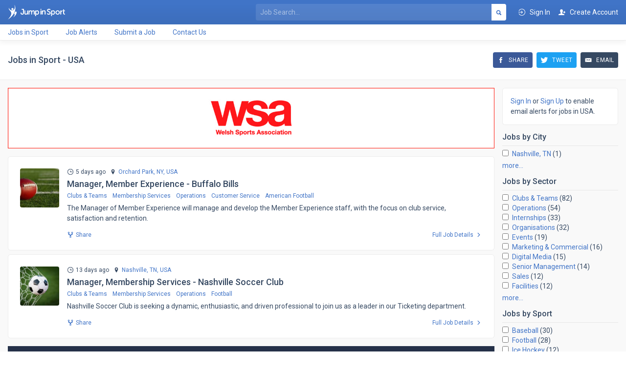

--- FILE ---
content_type: text/html; charset=utf-8
request_url: https://www.jumpinsport.com/usa?sector=membership-services
body_size: 10177
content:
<!DOCTYPE html>
<html lang="en">
<head>
  <meta charset="utf-8">
  <meta http-equiv="X-UA-Compatible" content="IE=Edge">
  
	<!-- This site is optimized with the Sprout SEO plugin - https://sprout.barrelstrengthdesign.com/craft-plugins/seo -->
	<title>USA Jobs | Jump in Sport</title>
	<meta name="description" content="Jump in Sport is a free jobs board dedicated to sports.">
	<link rel="canonical" href="https://www.jumpinsport.com/usa">
	<meta property="og:type" content="website">
	<meta property="og:site_name" content="Jump in Sport">
	<meta property="og:url" content="https://www.jumpinsport.com/usa">
	<meta property="og:title" content="USA Jobs">
	<meta property="og:description" content="Jump in Sport is a free jobs board dedicated to sports.">
	<meta property="og:image" content="https://s3-eu-west-1.amazonaws.com/cdn.jumpinsport.com/uploads/_400x400_crop_center-center_82/jumpinsport_avatar.jpg">
	<meta property="og:image:secure_url" content="https://s3-eu-west-1.amazonaws.com/cdn.jumpinsport.com/uploads/_400x400_crop_center-center_82/jumpinsport_avatar.jpg">
	<meta property="og:image:width" content="400">
	<meta property="og:image:height" content="400">
	<meta property="og:image:type" content="image/jpeg">
	<meta property="og:locale" content="en_gb">
	<meta name="twitter:card" content="summary">
	<meta name="twitter:site" content="@jumpinsport">
	<meta name="twitter:creator" content="@jumpinsport">
	<meta name="twitter:url" content="https://www.jumpinsport.com/usa">
	<meta name="twitter:title" content="USA Jobs">
	<meta name="twitter:description" content="Jump in Sport is a free jobs board dedicated to sports.">
	<meta name="twitter:image" content="https://s3-eu-west-1.amazonaws.com/cdn.jumpinsport.com/uploads/_400x400_crop_center-center_82/jumpinsport_avatar.jpg">
	<meta name="google-site-verification" property="google-site-verification" content="LlJu_eFf6sI5Q3N1DrbZ9sEGwa5saMy5EjTQTVm5z0c">
		
<script type="application/ld+json">
{
    "@context": "http://schema.org/",
    "@type": "Organization",
    "name": "Jump in Sport",
    "description": "Jump in Sport is a free jobs board dedicated to sports.",
    "url": "https://www.jumpinsport.com/",
    "image": {
        "@type": "ImageObject",
        "url": "https://s3-eu-west-1.amazonaws.com/cdn.jumpinsport.com/uploads/_400x400_crop_center-center_82/jumpinsport_avatar.jpg",
        "height": 400,
        "width": 400
    },
    "sameAs": [
        "https://www.facebook.com/Jump-In-Sport-131836296863109",
        "https://twitter.com/jumpinsport"
    ]
}
</script>
			
<script type="application/ld+json">
{
    "@context": "http://schema.org/",
    "@type": "Website",
    "name": "Jump in Sport",
    "description": "Jump in Sport is a free jobs board dedicated to sports.",
    "url": "https://www.jumpinsport.com/",
    "image": {
        "@type": "ImageObject",
        "url": "https://s3-eu-west-1.amazonaws.com/cdn.jumpinsport.com/uploads/_400x400_crop_center-center_82/jumpinsport_avatar.jpg",
        "height": 400,
        "width": 400
    },
    "author": {
        "@type": "Organization",
        "name": "Jump in Sport",
        "description": "Jump in Sport is a free jobs board dedicated to sports.",
        "url": "https://www.jumpinsport.com/",
        "image": {
            "@type": "ImageObject",
            "url": "https://s3-eu-west-1.amazonaws.com/cdn.jumpinsport.com/uploads/_400x400_crop_center-center_82/jumpinsport_avatar.jpg",
            "height": 400,
            "width": 400
        },
        "sameAs": [
            "https://www.facebook.com/Jump-In-Sport-131836296863109",
            "https://twitter.com/jumpinsport"
        ]
    },
    "copyrightHolder": {
        "@type": "Organization",
        "name": "Jump in Sport",
        "description": "Jump in Sport is a free jobs board dedicated to sports.",
        "url": "https://www.jumpinsport.com/",
        "image": {
            "@type": "ImageObject",
            "url": "https://s3-eu-west-1.amazonaws.com/cdn.jumpinsport.com/uploads/_400x400_crop_center-center_82/jumpinsport_avatar.jpg",
            "height": 400,
            "width": 400
        },
        "sameAs": [
            "https://www.facebook.com/Jump-In-Sport-131836296863109",
            "https://twitter.com/jumpinsport"
        ]
    },
    "creator": {
        "@type": "Organization",
        "name": "Jump in Sport",
        "description": "Jump in Sport is a free jobs board dedicated to sports.",
        "url": "https://www.jumpinsport.com/",
        "image": {
            "@type": "ImageObject",
            "url": "https://s3-eu-west-1.amazonaws.com/cdn.jumpinsport.com/uploads/_400x400_crop_center-center_82/jumpinsport_avatar.jpg",
            "height": 400,
            "width": 400
        },
        "sameAs": [
            "https://www.facebook.com/Jump-In-Sport-131836296863109",
            "https://twitter.com/jumpinsport"
        ]
    },
    "sameAs": [
        "https://www.facebook.com/Jump-In-Sport-131836296863109",
        "https://twitter.com/jumpinsport"
    ]
}
</script>
	  <link rel="home" href="https://www.jumpinsport.com/">
  <meta name="viewport" content="width=device-width, initial-scale=1">
  <base href="https://www.jumpinsport.com/">

  	  <link rel="stylesheet" href="https://www.jumpinsport.com/assets/css/jumpinsport.min.css">

		<script>
		  (function(i,s,o,g,r,a,m){i['GoogleAnalyticsObject']=r;i[r]=i[r]||function(){
		  (i[r].q=i[r].q||[]).push(arguments)},i[r].l=1*new Date();a=s.createElement(o),
		  m=s.getElementsByTagName(o)[0];a.async=1;a.src=g;m.parentNode.insertBefore(a,m)
		  })(window,document,'script','https://www.google-analytics.com/analytics.js','ga');

		  ga('create', 'UA-18251156-3', 'auto');
		  ga('send', 'pageview');
		</script>
	
  <script async src="//pagead2.googlesyndication.com/pagead/js/adsbygoogle.js"></script>
  <script>
    (adsbygoogle = window.adsbygoogle || []).push({
      google_ad_client: "ca-pub-6015441400431787",
      enable_page_level_ads: true
    });
  </script>

	<link rel="apple-touch-icon-precomposed" sizes="144x144" href="https://www.jumpinsport.com/assets/ico/apple-touch-icon-144x144.png">
	<link rel="apple-touch-icon-precomposed" sizes="152x152" href="https://www.jumpinsport.com/assets/ico/apple-touch-icon-152x152.png">
	<link rel="icon" type="image/png" href="https://www.jumpinsport.com/assets/ico/favicon-32x32.png" sizes="32x32">
	<link rel="icon" type="image/png" href="https://www.jumpinsport.com/assets/ico/favicon-16x16.png" sizes="16x16">
</head>

<body class="bg-white bravo f6 sans-serif">
	<header class="fixed w-100 z-5 bg-alpha white">
		<div class="g-darken ph3 pv2">
			<div class="mw9 center">
				<div class="flex items-center">
					<div class="flex flex-auto">
						<a href="https://www.jumpinsport.com/" class="flex items-center inherit">
							<svg xmlns="http://www.w3.org/2000/svg" version="1.1" x="0" y="0" height="30" viewBox="0 0 88.2 150" enable-background="new 0 0 88.2 150" xml:space="preserve"><path d="M55.1 37.5C59.9 47 50.5 56.4 41 51.6c-1.6-0.8-3-2.2-3.8-3.8 -4.8-9.5 4.7-18.9 14.2-14.2C53 34.5 54.3 35.8 55.1 37.5zM72.1 70.2c-2.5 6.6-5.5 13.2-9 19.6 -0.8 1.5-1.7 3-2.6 4.6 4.2-2.1 9.1-2.8 8.4 5 -1.1 13.6-15.3 29.3-15.3 29.3s24-15.4 32.8-41.5C92.5 69.2 81.3 64.7 72.1 70.2zM64.7 0c0 0 0 0.1 0.1 0.2 1.9 3.6 3.4 7.7 4.4 12 4.5 20.8-5 40.6-21.3 44.1C32.5 59.7 12.2 45.7 11 28.7c-1.2 2.9-4.2 13.6 8.3 28.1C34.1 73.8 53.1 92.2 0 150c59.2-37 75.3-90 75.8-113.7C76.3 8.3 64.7 0 64.7 0z"/></svg>
							<svg class="ml2" xmlns="http://www.w3.org/2000/svg" version="1.1" x="0" y="0" height="15" viewBox="0 0 305 50" enable-background="new 0 0 305 50" xml:space="preserve"><path d="M21.1 0.6H9.9C8.4 0.6 7.6 1.5 7.6 3v1.1c0 1.5 0.8 2.4 2.3 2.4H17v21.5c0 3.8-1.9 6-5.3 6 -4.1 0-5.1-3.3-5.2-6.1 -0.1-1.2-0.5-2.3-2.3-2.3H2.4c-1.5 0-2.4 0.9-2.4 2.4 0 4 1.2 7 3.4 9.1 2.3 2 5.1 3.1 8.3 3.1 3.2 0 5.8-1 8.2-3 2.3-2 3.5-5.1 3.5-9V3C23.4 1.5 22.6 0.6 21.1 0.6zM49.5 11.3h-1.6c-1.5 0-2.4 0.9-2.4 2.4v10.8c0 2.7-0.8 4.9-2.3 6.8 -1.5 1.8-3.5 2.8-5.9 2.8 -3.2 0-4.4-1.7-4.4-6.1V13.6c0-1.5-0.8-2.4-2.3-2.4h-1.6c-1.5 0-2.4 0.9-2.4 2.4v15.5c0 7.2 3.3 10.9 9.7 10.9 2.6 0 4.8-0.7 6.6-2.1 1.1-0.8 2-1.7 2.7-2.6V37c0 1.5 0.9 2.4 2.4 2.4h1.5c1.5 0 2.4-0.9 2.4-2.4V13.6C51.8 12.1 51 11.3 49.5 11.3zM87.5 10.6c-2.2 0-4.3 0.6-6.1 1.9 -1.4 1-2.5 2.1-3.3 3.4 -1.3-3.5-4.1-5.3-8.3-5.3 -2.2 0-4.2 0.7-6 2 -1.1 0.8-1.9 1.6-2.6 2.5v-1.6c0-1.5-0.9-2.4-2.4-2.4h-1.5c-1.5 0-2.4 0.9-2.4 2.4V37c0 1.5 0.9 2.4 2.4 2.4h1.6c1.5 0 2.4-0.9 2.4-2.4V26.2c0-2.6 0.7-4.9 2.1-6.8 1.4-1.9 3.2-2.9 5.3-2.9 3 0 4.1 1.6 4.1 6.1V37c0 1.5 0.8 2.4 2.3 2.4h1.7c1.5 0 2.3-0.9 2.3-2.4V26.2c0-2.5 0.7-4.8 2.1-6.8 1.4-1.9 3.1-2.9 5.3-2.9 3 0 4.1 1.7 4.1 6.1V37c0 1.5 0.9 2.4 2.4 2.4h1.6c1.5 0 2.4-0.9 2.4-2.4V21.5C97 14.2 93.9 10.6 87.5 10.6zM114.5 10.6c-3.4 0-6.2 1.2-8.3 3.6 -0.1 0.1-0.1 0.1-0.2 0.2v-1c0-0.8-0.3-2.1-2.4-2.1h-1.2c-1.5 0-2.4 0.9-2.4 2.4v34c0 1.5 0.9 2.4 2.4 2.4h1.6c1.5 0 2.3-0.9 2.3-2.4V37c0-0.1 0-0.2 0-0.2 1.4 1.6 4 3.3 7.7 3.3 3.8 0 6.8-1.3 9.2-4.1 2.4-2.7 3.6-6.3 3.6-10.6 0-4.3-1.1-7.9-3.4-10.6C121.3 12 118.2 10.6 114.5 10.6zM120.5 25.4c0 5.4-2.9 9-7.1 9 -2.1 0-3.8-0.8-5.1-2.6 -1.3-1.8-1.9-4-1.9-6.3 0-5.7 2.7-9.1 7.1-9.1C117.7 16.4 120.5 20 120.5 25.4zM140.5 11.3h-1.6c-1.5 0-2.4 0.9-2.4 2.4V37c0 1.5 0.9 2.4 2.4 2.4h1.6c1.5 0 2.4-0.9 2.4-2.4V13.6C142.9 12.1 142 11.3 140.5 11.3zM140.6 0.6h-1.8c-1.5 0-2.4 0.9-2.4 2.4v1.8c0 1.5 0.9 2.4 2.4 2.4h1.8c1.5 0 2.4-0.9 2.4-2.4V3C143 1.5 142.1 0.6 140.6 0.6zM161.8 10.6c-2.7 0-5 0.7-6.9 2.1 -1.1 0.8-1.9 1.7-2.6 2.5v-1.7c0-1.5-0.9-2.4-2.4-2.4h-1.5c-1.5 0-2.4 0.9-2.4 2.4V37c0 1.5 0.9 2.4 2.4 2.4h1.6c1.5 0 2.4-0.9 2.4-2.4V25.9c0-2.7 0.8-4.8 2.4-6.7 1.6-1.8 3.5-2.7 6-2.7 3.2 0 4.4 1.7 4.4 6.1V37c0 1.5 0.9 2.4 2.4 2.4h1.6c1.5 0 2.4-0.9 2.4-2.4V21.5C171.6 14.4 168.2 10.6 161.8 10.6zM201.2 20c-1.4-0.8-2.9-1.6-4.4-2.3 -0.5-0.2-1-0.5-1.5-0.7 -3.8-1.7-7.1-3.1-7.1-6.3 0-2.8 2.5-4.7 6.1-4.7 2 0 4.2 0.7 6.6 2.1 0.5 0.3 1 0.5 1.5 0.5 0.5 0 1.2-0.2 1.8-1.2l0.8-1.4c0.6-1.3 0.3-2.4-0.7-3.1 -1.8-1.4-5.4-3-9.8-3 -3.7 0-6.7 1-9.1 3 -2.4 2-3.7 4.7-3.7 8 -0.1 7.1 6.8 9.9 11.8 12l0.2 0.1c4 1.7 6 3.7 6 6.1 0 2.9-2.3 4.8-6 4.8 -2.5 0-5.1-1-7.9-2.9 -1.2-0.7-2.3-0.6-3.2 0.5l-0.9 1.3c-0.9 1.1-0.8 2.3 0.3 3.3 1.2 0.9 5.4 4 11.7 4 3.8 0 6.8-1.1 9.1-3.2 2.3-2.2 3.4-4.9 3.4-8.1C206.2 25 204.3 21.7 201.2 20zM223.7 10.6c-3.4 0-6.2 1.2-8.3 3.6 -0.1 0.1-0.1 0.1-0.2 0.2v-1c0-0.8-0.3-2.1-2.4-2.1h-1.2c-1.5 0-2.4 0.9-2.4 2.4v34c0 1.5 0.9 2.4 2.4 2.4h1.6c1.5 0 2.3-0.9 2.3-2.4V37c0-0.1 0-0.2 0-0.2 1.4 1.6 4 3.3 7.7 3.3 3.8 0 6.8-1.3 9.2-4.1 2.4-2.7 3.6-6.3 3.6-10.6 0-4.3-1.1-7.9-3.4-10.6C230.5 12 227.5 10.6 223.7 10.6zM229.7 25.4c0 5.4-2.9 9-7.1 9 -2.1 0-3.8-0.8-5.1-2.6 -1.3-1.8-1.9-4-1.9-6.3 0-5.7 2.7-9.1 7.1-9.1C226.9 16.4 229.7 20 229.7 25.4zM254.3 10.6c-4.2 0-7.8 1.4-10.7 4.2 -2.9 2.7-4.4 6.3-4.4 10.5 0 4.2 1.5 7.7 4.4 10.5 2.9 2.8 6.5 4.2 10.7 4.2 4.2 0 7.8-1.4 10.7-4.2 2.9-2.8 4.4-6.4 4.4-10.5 0-4.2-1.5-7.7-4.4-10.5C262 12 258.5 10.6 254.3 10.6zM262.9 25.3c0 2.6-0.8 4.8-2.5 6.5 -1.7 1.7-3.6 2.5-6.1 2.5 -2.4 0-4.4-0.8-6.1-2.6 -1.7-1.8-2.5-3.9-2.5-6.5 0-2.6 0.8-4.7 2.5-6.4 1.7-1.7 3.7-2.5 6.1-2.5 2.5 0 4.4 0.8 6.1 2.5C262.1 20.5 262.9 22.6 262.9 25.3zM286.3 11.1c-3 0-5.8 1.8-7.6 4.8v-2.2c0-1.5-0.9-2.4-2.4-2.4h-1.5c-1.5 0-2.4 0.9-2.4 2.4V37c0 1.5 0.9 2.4 2.4 2.4h1.6c1.5 0 2.4-0.9 2.4-2.4v-9.4c0-2.8 0.6-5.2 1.9-7.3 1.3-2.1 3-3.1 5.3-3.1 1.6 0 2.5-0.9 2.5-2.4v-1.5C288.6 11.9 287.7 11.1 286.3 11.1zM302.6 33.7c-3.1-0.2-4.5-2-4.5-5.4V16.9h4.1c1.5 0 2.3-0.9 2.3-2.4v-0.7c0-1.5-0.9-2.4-2.4-2.4H298V6.2c0-1.5-0.9-2.4-2.4-2.4h-1.5c-1.5 0-2.5 0.9-2.5 2.4v22.9c0 6.4 4.2 10.5 10.6 10.5 2.4 0 2.7-1.5 2.7-2.4v-1.1C305 34.4 304.1 33.9 302.6 33.7z"/></svg>
						</a>
					</div>

					<div class="flex-auto mw6 dn db-ns mh4">
						<form action="https://www.jumpinsport.com/search/results" class="flex">
					    <input type="search" name="q" placeholder="Job Search&hellip;" class="flex-auto input-reset bg-white-10 white outline-white ba b--transparent br2 br--left pa2">
							<button type="submit" class="btn2 outline-0 bg-white alpha bn br2 br--right pa2">
								<svg xmlns="http://www.w3.org/2000/svg" version="1.1" x="0" y="0" width="14" height="14" viewBox="0 0 512 512" xml:space="preserve"><path d="M445 386.7l-84.8-85.9c13.8-24.1 21-50.9 21-77.9 0-87.6-71.2-158.9-158.6-158.9C135.2 64 64 135.3 64 222.9c0 87.6 71.2 158.9 158.6 158.9 27.9 0 55.5-7.7 80.1-22.4l84.4 85.6c1.9 1.9 4.6 3.1 7.3 3.1 2.7 0 5.4-1.1 7.3-3.1l43.3-43.8C449 397.1 449 390.7 445 386.7zM222.6 125.9c53.4 0 96.8 43.5 96.8 97 0 53.5-43.4 97-96.8 97 -53.4 0-96.8-43.5-96.8-97C125.8 169.4 169.2 125.9 222.6 125.9z"/></svg>
							</button>
						</form>
					</div>

											<a href="https://www.jumpinsport.com/account/sign-in" class="flex items-center inherit">
							<svg xmlns="http://www.w3.org/2000/svg" version="1.1" x="0" y="0" width="16" height="16" viewBox="0 0 512 512" enable-background="new 0 0 512 512" xml:space="preserve"><path d="M256 32C160.5 32 78.9 91.8 46.7 176h34.6c9.4-20.5 22.5-39.3 38.9-55.8C156.5 84 204.7 64 256 64c51.3 0 99.5 20 135.8 56.2C428 156.5 448 204.7 448 256c0 51.3-20 99.5-56.2 135.8C355.5 428 307.3 448 256 448c-51.3 0-99.5-20-135.8-56.2C103.8 375.4 90.8 356.5 81.4 336H46.7c32.2 84.2 113.7 144 209.3 144C379.7 480 480 379.7 480 256 480 132.3 379.7 32 256 32z"/><polygon points="206.9 323.9 229.5 346.5 320 256 229.5 165.5 206.9 188.1 258.7 240 32 240 32 272 258.7 272 "/></svg>
							<span class="ml2">Sign In</span>
						</a>
						<a href="https://www.jumpinsport.com/account/create-account" class="flex items-center inherit ml3">
							<svg xmlns="http://www.w3.org/2000/svg" version="1.1" x="0" y="0" width="16" height="16" viewBox="0 0 512 512" xml:space="preserve"><polygon points="429 328 429 277 480 277 480 235 429 235 429 184 387 184 387 235 336 235 336 277 387 277 387 328 "/><path d="M416 448c0 0 0-26.4-2.2-40.2 -1.8-10.9-16.9-25.3-81.1-48.9 -63.2-23.2-59.3-11.9-59.3-54.6 0-27.7 14.1-11.6 23.1-64.2 3.5-20.7 6.3-6.9 13.9-40.1 4-17.4-2.7-18.7-1.9-27 0.8-8.3 1.6-15.7 3.1-32.7C313.4 119.3 293.9 64 224 64c-69.9 0-89.4 55.3-87.5 76.4 1.5 16.9 2.3 24.4 3.1 32.7 0.8 8.3-5.9 9.6-1.9 27 7.6 33.1 10.4 19.3 13.9 40.1 9 52.6 23.1 36.5 23.1 64.2 0 42.8 3.9 31.5-59.3 54.6 -64.2 23.5-79.4 38-81.1 48.9C32 421.6 32 448 32 448h192H416z"/></svg>
							<span class="ml2">Create Account</span>
						</a>
									</div>
			</div>
		</div>

		<div class="bg-white alpha bb b--black-075 shadow-1 ph3 pv2">
			<div class="mw9 center">
				<nav class="priority-nav">
					<ul class="list-reset mhn3">
						<li class="ph3"><a href="https://www.jumpinsport.com/" class="inherit">Jobs in Sport</a></li>
						<li class="ph3"><a href="https://www.jumpinsport.com/job-alerts" class="inherit">Job Alerts</a></li>
						<li class="ph3"><a href="https://www.jumpinsport.com/submit-a-job" class="inherit">Submit a Job</a></li>
						<li class="ph3"><a href="https://www.jumpinsport.com/contact" class="inherit">Contact Us</a></li>
					</ul>
				</nav>
			</div>
		</div>
	</header>

	<main class="bg-black-025 pv3">
					<div id="displayTitle" class="bg-white bb b--black-075 ph3 pv4">
				<div class="mw9 center">
					<div class="flex items-center">
						<h1 class="flex-auto f4 mv0">Jobs in Sport - USA</h1>
						<div><div class="flex items-center mhn1">
	<div class="flex-auto ph1">
		<a href="#" onClick="window.open('https://www.facebook.com/sharer/sharer.php?u=https://www.jumpinsport.com/usa','share','resizable,height=360,width=470'); return false;" class="flex items-center justify-center btn bg-facebook white f7 ttu ls-1 br2 pa2">
			<svg xmlns="http://www.w3.org/2000/svg" version="1.1" x="0" y="0" width="16" height="16" viewBox="0 0 512 512" xml:space="preserve"><path d="M288 192v-38.1c0-17.2 3.8-25.9 30.5-25.9H352V64h-55.9c-68.5 0-91.1 31.4-91.1 85.3V192h-45v64h45v192h83V256h56.4l7.6-64H288z"/></svg>
			<span class="dn db-ns ml2">Share</span>
		</a>
	</div>

	<div class="flex-auto ph1">
		<a href="#" onClick="window.open('https://twitter.com/home?status=Jobs%20in%20Sport%20-%20USA%20https://www.jumpinsport.com/usa','share','resizable,height=360,width=470'); return false;" class="flex items-center justify-center btn bg-twitter white f7 ttu ls-1 br2 pa2">
			<svg xmlns="http://www.w3.org/2000/svg" version="1.1" x="0" y="0" width="16" height="16" viewBox="0 0 512 512" xml:space="preserve"><path d="M492 109.5c-17.4 7.7-36 12.9-55.6 15.3 20-12 35.4-31 42.6-53.6 -18.7 11.1-39.4 19.2-61.5 23.5C399.8 75.8 374.6 64 346.8 64c-53.5 0-96.8 43.4-96.8 96.9 0 7.6 0.8 15 2.5 22.1 -80.5-4-151.9-42.6-199.6-101.3 -8.3 14.3-13.1 31-13.1 48.7 0 33.6 17.2 63.3 43.2 80.7C67 210.7 52 206.3 39 199c0 0.4 0 0.8 0 1.2 0 47 33.4 86.1 77.7 95 -8.1 2.2-16.7 3.4-25.5 3.4 -6.2 0-12.3-0.6-18.2-1.8 12.3 38.5 48.1 66.5 90.5 67.3 -33.1 26-74.9 41.5-120.3 41.5 -7.8 0-15.5-0.5-23.1-1.4C62.8 432 113.7 448 168.3 448 346.6 448 444 300.3 444 172.2c0-4.2-0.1-8.4-0.3-12.5C462.6 146 479 129 492 109.5z"/></svg>
			<span class="dn db-ns ml2">Tweet</span>
		</a>
	</div>

	<div class="flex-auto ph1">
	  <a href="/cdn-cgi/l/email-protection#9ca3cfe9fef6f9ffe8a1d6f3feefbcf5f2bccfecf3eee8bcb1bcc9cfddbadef3f8e5a1f4e8e8ecefa6b3b3ebebebb2f6e9f1ecf5f2efecf3eee8b2fff3f1b3e9effd" class="flex items-center justify-center btn bg-bravo white f7 ttu ls-1 br2 pa2">
			<svg xmlns="http://www.w3.org/2000/svg" version="1.1" x="0" y="0" width="16" height="16" viewBox="0 0 512 512" xml:space="preserve"><path d="M67 148.7c11 5.8 163.8 89.1 169.5 92.1 5.7 3 11.5 4.4 20.5 4.4 9 0 14.8-1.4 20.5-4.4 5.7-3 158.5-86.3 169.5-92.1 4.1-2.1 11-5.9 12.5-10.2 2.6-7.6-0.2-10.5-11.3-10.5H257 65.8c-11.1 0-13.9 3-11.3 10.5C56 142.9 62.9 146.6 67 148.7zM455.7 153.2c-8.2 4.2-81.8 56.6-130.5 88.1l82.2 92.5c2 2 2.9 4.4 1.8 5.6 -1.2 1.1-3.8 0.5-5.9-1.4l-98.6-83.2c-14.9 9.6-25.4 16.2-27.2 17.2 -7.7 3.9-13.1 4.4-20.5 4.4 -7.4 0-12.8-0.5-20.5-4.4 -1.9-1-12.3-7.6-27.2-17.2l-98.6 83.2c-2 2-4.7 2.6-5.9 1.4 -1.2-1.1-0.3-3.6 1.7-5.6l82.1-92.5c-48.7-31.5-123.1-83.9-131.3-88.1 -8.8-4.5-9.3 0.8-9.3 4.9 0 4.1 0 205 0 205 0 9.3 13.7 20.9 23.5 20.9H257h185.5c9.8 0 21.5-11.7 21.5-20.9 0 0 0-201 0-205C464 153.9 464.6 148.7 455.7 153.2z"/></svg>
			<span class="dn db-ns ml2">Email</span>
		</a>
	</div>
</div>
</div>
					</div>
				</div>
			</div>
		
		<div class="ph3">
			<div class="mw9 center pt3">
				<div class="dn-ns mb3">
					<form action="https://www.jumpinsport.com/search/results" class="flex">
				    <input type="search" name="q" placeholder="Job Search&hellip;" class="flex-auto input-reset bg-white bravo outline-alpha ba b--black-075 br2 br--left pa2">
						<button type="submit" class="btn2 outline-0 bg-alpha white bn br2 br--right pa2">
							<svg xmlns="http://www.w3.org/2000/svg" version="1.1" x="0" y="0" width="14" height="14" viewBox="0 0 512 512" xml:space="preserve"><path d="M445 386.7l-84.8-85.9c13.8-24.1 21-50.9 21-77.9 0-87.6-71.2-158.9-158.6-158.9C135.2 64 64 135.3 64 222.9c0 87.6 71.2 158.9 158.6 158.9 27.9 0 55.5-7.7 80.1-22.4l84.4 85.6c1.9 1.9 4.6 3.1 7.3 3.1 2.7 0 5.4-1.1 7.3-3.1l43.3-43.8C449 397.1 449 390.7 445 386.7zM222.6 125.9c53.4 0 96.8 43.5 96.8 97 0 53.5-43.4 97-96.8 97 -53.4 0-96.8-43.5-96.8-97C125.8 169.4 169.2 125.9 222.6 125.9z"/></svg>
						</button>
					</form>
				</div>

<div class="flex-ns mhn2">
	<div class="order-2 w-100 w-30-m w-20-l ph2">

					<div class="bg-white ba b--black-075 br3 pa3 mb3">
		  <div class="lh-copy"><a href="https://www.jumpinsport.com/account/sign-in">Sign In</a> or <a href="https://www.jumpinsport.com/account/create-account">Sign Up</a> to enable email alerts for jobs in USA.</a></div>
	</div>
		
    
<div class="cf mhn2">
					
		 
		
		
		
							
        
                        
                                        
                                                                                                
            
                
                
        					
                
                
        					
                
                
        					
                
                
        					
                
                
        					
                
                
        					
                
                
        					
                
                
        					
                
                
        					
                
                
        					
                
                
        					
                
                
        					
                
                
        					
                
                
        					
                
                
        					
                
                
        					
                
                
        					
                
                
        					
                
                
        					
                
                
        					
                
                
        					
                
                
        					
                
                
        					
                
                
        					
                
                
        					
                
                
        					
                
                
        					
                
                
        					
                
                
        					
                
                
        					
                
                
        					
                
                
        					
                
                
        					
                
                
        					
                
                
        					
                
                
        					
                
                
        					
                
                
        					
                
                
        					
                
                
        					
                
                
        					
                
                
        					
                
                
        					
                
                
        					
                
                
        					
                
                
        					
                
                
        					
                
                
        					
                
                
        					
                
                
        					
                
                
        					
                
                
        					
                
                
        					
                
                
        					
                
                
        					
                
                
        					
                
                
        					
                
                
        					
                
                
        					
                
                
        					
                
                
        					
                
                
        					
                
                
        					
                
                
        					
                
                
        					
                
                
        					
                
                
        					
                
                
        					
                
                
        					
                
                
        					
                
                
        					
                
                
        					
                
                
        					
                
                                                    
        					
                
                
        					
                
                
        					
                
                
        					
                
                
        					
                
                
        					
                
                
        					
                
                
        					
                
                
        					
                
                
        					
                
                
        					
                
                
        					
                
                
        					
                
                
        					
                
                
        					
                
                
        					
                
                
        					
                
                
        					
                
                
        					
                
                
        					
                
                
        					
                
                
        					
                
                
        					
                
                
        					
                
                
        					
                
                
        					
                
                
        					
        
					<div class="fl w-third w-100-ns ph2" id="location-filters-wrapper">
				<h5 class="bb b--black-075 pb2 mt0 mb2"><span class="dn dib-ns">Jobs by&nbsp;</span>City</h5>
				<ul class="list-reset mb3">
											<li class="mt1">
							<label class="db" style="cursor: pointer;">
								<input type="checkbox" class="location-select-box" value="nashville-tn" >
								<span class="alpha ml1">Nashville, TN</span>
								<span>(1)</span>
							</label>
						</li>
					
					<a href="#" class="sh2-toggle dib mt2">more&hellip;</a>

					<div class="sh2-content" style="display: none;">
											</div>
				<ul>
			</div>
		

	
			<div class="fl w-third w-100-ns ph2" id="sector-filters-wrapper">
			<h5 class="bb b--black-075 pb2 mt0 mb2"><span class="dn dib-ns">Jobs by&nbsp;</span>Sector</h5>
			<ul class="list-reset mb3">
				
				
				
									
																						
					
					
					
						
						 
					
						
						 
					
						
						 
					
						
						 
					
						
						 
					
						
						 
					
						
						 
					
						
						 
					
						
						 
					
						
						 
					
						
						 
					
						
						 
					
						
						 
					
						
						 
					
						
						 
					
						
						 
					
						
						 
					
						
						 
					
						
						 
					
						
						 
					
						
						 
					
						
						 
					
						
						 
					
						
						 
					
						
						 
					
						
						 
					
						
						 
					
						
						 
					
						
						 
					
						
						 
					
						
						 
					
						
						 
					
						
						 
					
						
						 
					
						
						 
					
						
						 
					
						
						 
					
						
						 
					
						
						 
					
						
						 
					
						
						 
					
						
						 
					
						
						 
					
						
						 
					

									
												<li class="mt1">
								<label class="db" style="cursor: pointer;">
									<input type="checkbox" class="sector-select-box" value="clubs-teams" >
									<span class="alpha ml1">Clubs &amp; Teams</span>
									<span>(82)</span>
								</label>
							</li>
												<li class="mt1">
								<label class="db" style="cursor: pointer;">
									<input type="checkbox" class="sector-select-box" value="operations" >
									<span class="alpha ml1">Operations</span>
									<span>(54)</span>
								</label>
							</li>
												<li class="mt1">
								<label class="db" style="cursor: pointer;">
									<input type="checkbox" class="sector-select-box" value="internships" >
									<span class="alpha ml1">Internships</span>
									<span>(33)</span>
								</label>
							</li>
												<li class="mt1">
								<label class="db" style="cursor: pointer;">
									<input type="checkbox" class="sector-select-box" value="organisations" >
									<span class="alpha ml1">Organisations</span>
									<span>(32)</span>
								</label>
							</li>
												<li class="mt1">
								<label class="db" style="cursor: pointer;">
									<input type="checkbox" class="sector-select-box" value="events" >
									<span class="alpha ml1">Events</span>
									<span>(19)</span>
								</label>
							</li>
												<li class="mt1">
								<label class="db" style="cursor: pointer;">
									<input type="checkbox" class="sector-select-box" value="marketing-commercial" >
									<span class="alpha ml1">Marketing &amp; Commercial</span>
									<span>(16)</span>
								</label>
							</li>
												<li class="mt1">
								<label class="db" style="cursor: pointer;">
									<input type="checkbox" class="sector-select-box" value="digital-media" >
									<span class="alpha ml1">Digital Media</span>
									<span>(15)</span>
								</label>
							</li>
												<li class="mt1">
								<label class="db" style="cursor: pointer;">
									<input type="checkbox" class="sector-select-box" value="senior-management" >
									<span class="alpha ml1">Senior Management</span>
									<span>(14)</span>
								</label>
							</li>
												<li class="mt1">
								<label class="db" style="cursor: pointer;">
									<input type="checkbox" class="sector-select-box" value="sales" >
									<span class="alpha ml1">Sales</span>
									<span>(12)</span>
								</label>
							</li>
												<li class="mt1">
								<label class="db" style="cursor: pointer;">
									<input type="checkbox" class="sector-select-box" value="facilities" >
									<span class="alpha ml1">Facilities</span>
									<span>(12)</span>
								</label>
							</li>
					
					<a href="#" class="sh2-toggle dib mt2">more&hellip;</a>

					<div class="sh2-content mb2" style="display: none;">
														<li class="mt1">
									<label class="db" style="cursor: pointer;">
										<input type="checkbox" class="sector-select-box" value="customer-service" >
										<span class="alpha ml1">Customer Service</span>
										<span>(11)</span>
									</label>
								</li>
														<li class="mt1">
									<label class="db" style="cursor: pointer;">
										<input type="checkbox" class="sector-select-box" value="development" >
										<span class="alpha ml1">Development</span>
										<span>(10)</span>
									</label>
								</li>
														<li class="mt1">
									<label class="db" style="cursor: pointer;">
										<input type="checkbox" class="sector-select-box" value="broadcasting-media" >
										<span class="alpha ml1">Broadcasting &amp; Media</span>
										<span>(8)</span>
									</label>
								</li>
														<li class="mt1">
									<label class="db" style="cursor: pointer;">
										<input type="checkbox" class="sector-select-box" value="venue-management" >
										<span class="alpha ml1">Venue Management</span>
										<span>(7)</span>
									</label>
								</li>
														<li class="mt1">
									<label class="db" style="cursor: pointer;">
										<input type="checkbox" class="sector-select-box" value="leagues" >
										<span class="alpha ml1">Leagues</span>
										<span>(7)</span>
									</label>
								</li>
														<li class="mt1">
									<label class="db" style="cursor: pointer;">
										<input type="checkbox" class="sector-select-box" value="coaching" >
										<span class="alpha ml1">Coaching</span>
										<span>(7)</span>
									</label>
								</li>
														<li class="mt1">
									<label class="db" style="cursor: pointer;">
										<input type="checkbox" class="sector-select-box" value="retail" >
										<span class="alpha ml1">Retail</span>
										<span>(6)</span>
									</label>
								</li>
														<li class="mt1">
									<label class="db" style="cursor: pointer;">
										<input type="checkbox" class="sector-select-box" value="pr-communications" >
										<span class="alpha ml1">PR &amp; Communications</span>
										<span>(6)</span>
									</label>
								</li>
														<li class="mt1">
									<label class="db" style="cursor: pointer;">
										<input type="checkbox" class="sector-select-box" value="ticketing" >
										<span class="alpha ml1">Ticketing</span>
										<span>(5)</span>
									</label>
								</li>
														<li class="mt1">
									<label class="db" style="cursor: pointer;">
										<input type="checkbox" class="sector-select-box" value="graphic-design" >
										<span class="alpha ml1">Graphic Design</span>
										<span>(5)</span>
									</label>
								</li>
														<li class="mt1">
									<label class="db" style="cursor: pointer;">
										<input type="checkbox" class="sector-select-box" value="finance" >
										<span class="alpha ml1">Finance</span>
										<span>(5)</span>
									</label>
								</li>
														<li class="mt1">
									<label class="db" style="cursor: pointer;">
										<input type="checkbox" class="sector-select-box" value="engineering" >
										<span class="alpha ml1">Engineering</span>
										<span>(5)</span>
									</label>
								</li>
														<li class="mt1">
									<label class="db" style="cursor: pointer;">
										<input type="checkbox" class="sector-select-box" value="data-analysis" >
										<span class="alpha ml1">Data &amp; Analysis</span>
										<span>(5)</span>
									</label>
								</li>
														<li class="mt1">
									<label class="db" style="cursor: pointer;">
										<input type="checkbox" class="sector-select-box" value="accounting" >
										<span class="alpha ml1">Accounting</span>
										<span>(4)</span>
									</label>
								</li>
														<li class="mt1">
									<label class="db" style="cursor: pointer;">
										<input type="checkbox" class="sector-select-box" value="sport-science" >
										<span class="alpha ml1">Sport Science</span>
										<span>(3)</span>
									</label>
								</li>
														<li class="mt1">
									<label class="db" style="cursor: pointer;">
										<input type="checkbox" class="sector-select-box" value="social-media" >
										<span class="alpha ml1">Social Media</span>
										<span>(3)</span>
									</label>
								</li>
														<li class="mt1">
									<label class="db" style="cursor: pointer;">
										<input type="checkbox" class="sector-select-box" value="it" >
										<span class="alpha ml1">IT</span>
										<span>(3)</span>
									</label>
								</li>
														<li class="mt1">
									<label class="db" style="cursor: pointer;">
										<input type="checkbox" class="sector-select-box" value="community-relations" >
										<span class="alpha ml1">Community Relations</span>
										<span>(3)</span>
									</label>
								</li>
														<li class="mt1">
									<label class="db" style="cursor: pointer;">
										<input type="checkbox" class="sector-select-box" value="administration" >
										<span class="alpha ml1">Administration</span>
										<span>(3)</span>
									</label>
								</li>
														<li class="mt1">
									<label class="db" style="cursor: pointer;">
										<input type="checkbox" class="sector-select-box" value="account-management" >
										<span class="alpha ml1">Account Management</span>
										<span>(3)</span>
									</label>
								</li>
														<li class="mt1">
									<label class="db" style="cursor: pointer;">
										<input type="checkbox" class="sector-select-box" value="safety-security" >
										<span class="alpha ml1">Safety &amp; Security</span>
										<span>(2)</span>
									</label>
								</li>
														<li class="mt1">
									<label class="db" style="cursor: pointer;">
										<input type="checkbox" class="sector-select-box" value="merchandising" >
										<span class="alpha ml1">Merchandising</span>
										<span>(2)</span>
									</label>
								</li>
														<li class="mt1">
									<label class="db" style="cursor: pointer;">
										<input type="checkbox" class="sector-select-box" value="high-performance" >
										<span class="alpha ml1">High Performance</span>
										<span>(2)</span>
									</label>
								</li>
														<li class="mt1">
									<label class="db" style="cursor: pointer;">
										<input type="checkbox" class="sector-select-box" value="business-development" >
										<span class="alpha ml1">Business Development</span>
										<span>(2)</span>
									</label>
								</li>
														<li class="mt1">
									<label class="db" style="cursor: pointer;">
										<input type="checkbox" class="sector-select-box" value="welfare" >
										<span class="alpha ml1">Welfare</span>
										<span>(1)</span>
									</label>
								</li>
														<li class="mt1">
									<label class="db" style="cursor: pointer;">
										<input type="checkbox" class="sector-select-box" value="software-development" >
										<span class="alpha ml1">Software Development</span>
										<span>(1)</span>
									</label>
								</li>
														<li class="mt1">
									<label class="db" style="cursor: pointer;">
										<input type="checkbox" class="sector-select-box" value="project-management" >
										<span class="alpha ml1">Project Management</span>
										<span>(1)</span>
									</label>
								</li>
														<li class="mt1">
									<label class="db" style="cursor: pointer;">
										<input type="checkbox" class="sector-select-box" value="legal" >
										<span class="alpha ml1">Legal</span>
										<span>(1)</span>
									</label>
								</li>
														<li class="mt1">
									<label class="db" style="cursor: pointer;">
										<input type="checkbox" class="sector-select-box" value="health" >
										<span class="alpha ml1">Health</span>
										<span>(1)</span>
									</label>
								</li>
														<li class="mt1">
									<label class="db" style="cursor: pointer;">
										<input type="checkbox" class="sector-select-box" value="federations" >
										<span class="alpha ml1">Federations</span>
										<span>(1)</span>
									</label>
								</li>
														<li class="mt1">
									<label class="db" style="cursor: pointer;">
										<input type="checkbox" class="sector-select-box" value="corporate-hospitality" >
										<span class="alpha ml1">Corporate Hospitality</span>
										<span>(1)</span>
									</label>
								</li>
														<li class="mt1">
									<label class="db" style="cursor: pointer;">
										<input type="checkbox" class="sector-select-box" value="competitions" >
										<span class="alpha ml1">Competitions</span>
										<span>(1)</span>
									</label>
								</li>
														<li class="mt1">
									<label class="db" style="cursor: pointer;">
										<input type="checkbox" class="sector-select-box" value="clerical" >
										<span class="alpha ml1">Clerical</span>
										<span>(1)</span>
									</label>
								</li>
														<li class="mt1">
									<label class="db" style="cursor: pointer;">
										<input type="checkbox" class="sector-select-box" value="associations" >
										<span class="alpha ml1">Associations</span>
										<span>(1)</span>
									</label>
								</li>
											</div>
			
			</ul>
		</div>
			<div class="fl w-third w-100-ns ph2" id="sport-filters-wrapper">
			<h5 class="bb b--black-075 pb2 mt0 mb2"><span class="dn dib-ns">Jobs by&nbsp;</span>Sport</h5>
			<ul class="list-reset mb3">
				
				
									
											
                        					

					
					
					
						
					    
					
						
					    
					
						
					    
					
						
					    
					
						
					    
					
						
					    
					
						
					    
					
						
					    
					
						
					    
					
						
					    
					
						
					    
														
					                        <li class="mt1">
                            <label class="db" style="cursor: pointer;">
                                <input type="checkbox" class="sport-select-box" value="baseball" >
                                <span class="alpha ml1">Baseball</span>
                                <span>(30)</span>
                            </label>
                        </li>
					                        <li class="mt1">
                            <label class="db" style="cursor: pointer;">
                                <input type="checkbox" class="sport-select-box" value="football" >
                                <span class="alpha ml1">Football</span>
                                <span>(28)</span>
                            </label>
                        </li>
					                        <li class="mt1">
                            <label class="db" style="cursor: pointer;">
                                <input type="checkbox" class="sport-select-box" value="ice-hockey" >
                                <span class="alpha ml1">Ice Hockey</span>
                                <span>(12)</span>
                            </label>
                        </li>
					                        <li class="mt1">
                            <label class="db" style="cursor: pointer;">
                                <input type="checkbox" class="sport-select-box" value="motorsports" >
                                <span class="alpha ml1">Motorsports</span>
                                <span>(11)</span>
                            </label>
                        </li>
					                        <li class="mt1">
                            <label class="db" style="cursor: pointer;">
                                <input type="checkbox" class="sport-select-box" value="golf" >
                                <span class="alpha ml1">Golf</span>
                                <span>(11)</span>
                            </label>
                        </li>
					                        <li class="mt1">
                            <label class="db" style="cursor: pointer;">
                                <input type="checkbox" class="sport-select-box" value="basketball" >
                                <span class="alpha ml1">Basketball</span>
                                <span>(11)</span>
                            </label>
                        </li>
					                        <li class="mt1">
                            <label class="db" style="cursor: pointer;">
                                <input type="checkbox" class="sport-select-box" value="american-football" >
                                <span class="alpha ml1">American Football</span>
                                <span>(10)</span>
                            </label>
                        </li>
					                        <li class="mt1">
                            <label class="db" style="cursor: pointer;">
                                <input type="checkbox" class="sport-select-box" value="rugby-union" >
                                <span class="alpha ml1">Rugby Union</span>
                                <span>(4)</span>
                            </label>
                        </li>
					                        <li class="mt1">
                            <label class="db" style="cursor: pointer;">
                                <input type="checkbox" class="sport-select-box" value="lacrosse" >
                                <span class="alpha ml1">Lacrosse</span>
                                <span>(4)</span>
                            </label>
                        </li>
					                        <li class="mt1">
                            <label class="db" style="cursor: pointer;">
                                <input type="checkbox" class="sport-select-box" value="tennis" >
                                <span class="alpha ml1">Tennis</span>
                                <span>(3)</span>
                            </label>
                        </li>
					
					<a href="#" class="sh2-toggle dib mt2">more&hellip;</a>

					<div class="sh2-content mb2" style="display: none;">
														<li class="mt1">
									<label class="db" style="cursor: pointer;">
										<input type="checkbox" class="sport-select-box" value="cricket" >
										<span class="alpha ml1">Cricket</span>
										<span>(1)</span>
									</label>
								</li>
											</div>
			
			</ul>
		</div>
</div>


<div class="mb3">
	<script data-cfasync="false" src="/cdn-cgi/scripts/5c5dd728/cloudflare-static/email-decode.min.js"></script><script async src="//pagead2.googlesyndication.com/pagead/js/adsbygoogle.js"></script>
	<!-- Sidebar -->
	<ins class="adsbygoogle"
	     style="display:block"
	     data-ad-client="ca-pub-6015441400431787"
	     data-ad-slot="2077936457"
	     data-ad-format="auto"></ins>
	<script>
	(adsbygoogle = window.adsbygoogle || []).push({});
	</script>
</div>
  </div>

  <div class="order-1 w-100 w-70-m w-80-l ph2">
		
<div class="tc mb3">
<img src="https://s3-eu-west-1.amazonaws.com/cdn.jumpinsport.com/uploads/banners/wsa.jpg" width="1600" height="200" class="adWizard-ad" style="cursor:pointer" onclick="adWizard.click(400, 'http://www.welshsports.org.uk/')"/></div>

	


      

        	

<div class="load-more-content">
  
		  <div class="mb2"><div class="bg-white ba b--black-075 br3 pa4">
	<div class="flex-l mhn2">
		<div class="flex flex-none ph2 mb2 mb0-l">
			<a href="https://www.jumpinsport.com/manager-member-experience-buffalo-bills-217144" class="flex-none">
									<img src="https://s3-eu-west-1.amazonaws.com/cdn.jumpinsport.com/uploads/employers/_one_one/NFL.jpg" width="80" height="80" class="lz br2">
							</a>

			<div class="flex-auto db dn-l ph2">
				<div class="mb2"><span class="flex items-center mr2-l">
	<svg xmlns="http://www.w3.org/2000/svg" version="1.1" x="0" y="0" width="14" height="14" viewBox="0 0 512 512" enable-background="new 0 0 512 512" xml:space="preserve"><path d="M256 32C132.3 32 32 132.3 32 256c0 123.7 100.3 224 224 224C379.7 480 480 379.7 480 256 480 132.3 379.7 32 256 32zM391.8 391.8c-10.1 10.1-21.1 18.9-32.9 26.4l-15.9-27.6 -13.9 8 16 27.6c-24.8 13-52.4 20.5-81 21.6V416h-16v31.8c-28.7-1.2-56.2-8.6-81-21.6l16-27.6 -13.9-8 -15.9 27.6c-11.8-7.5-22.8-16.3-32.9-26.4 -10.1-10.1-18.9-21.1-26.4-32.9l27.6-15.9 -8-13.9L85.8 345c-13-24.8-20.5-52.4-21.6-81H96v-16H64.2c1.2-28.7 8.6-56.2 21.6-81l27.6 16 8-13.9 -27.6-15.9c7.5-11.8 16.3-22.8 26.4-32.9 10.1-10.1 21.1-18.9 32.9-26.4l15.9 27.6 13.9-8 -16-27.6C191.8 72.8 219.3 65.3 248 64.2V96h16V64.2c28.7 1.2 56.2 8.6 81 21.6l-16 27.6 13.9 8 15.9-27.6c11.8 7.5 22.8 16.3 32.9 26.4 10.1 10.1 18.9 21.1 26.4 32.9l-27.6 15.9 8 13.9 27.6-16c13 24.8 20.5 52.4 21.6 81H416v16h31.8c-1.2 28.7-8.6 56.2-21.6 81l-27.6-16 -8 13.9 27.6 15.9C410.7 370.6 401.9 381.7 391.8 391.8zM400 241H284.3c-2.8-5.3-7.1-9.7-12.3-12.7V160h-32v68.3c-9.6 5.5-16 15.9-16 27.7 0 17.7 14.3 32 32 32 11.4 0 21.4-6 27.1-15H400V241z"/></svg>
	<span class="f7 ml1">5 days ago</span>
</span>
</div>
				<div class="mb2"><div class="flex items-center f7 mr2">
	<svg xmlns="http://www.w3.org/2000/svg" version="1.1" x="0" y="0" width="14" height="14" viewBox="0 0 512 512" xml:space="preserve"><path d="M256 64c-65.9 0-119.3 53.7-119.3 120 0 114.6 119.3 264 119.3 264s119.3-149.4 119.3-264C375.3 117.7 321.9 64 256 64zM256 242.2c-31.2 0-56.4-25.4-56.4-56.7 0-31.3 25.3-56.8 56.4-56.8 31.2 0 56.4 25.4 56.4 56.8C312.4 216.8 287.2 242.2 256 242.2z"/></svg>
						<a href="https://www.jumpinsport.com/usa/orchard-park-ny" class="ml1">Orchard Park, NY&#44;</a>
							<a href="https://www.jumpinsport.com/usa">&nbsp;USA</a>
			</div>
</div>
				<ul class="list-reset f7">
						<li class="dib mr2 mb2"><a href="https://www.jumpinsport.com/clubs-teams">Clubs &amp; Teams</a></li>
					<li class="dib mr2 mb2"><a href="https://www.jumpinsport.com/membership-services">Membership Services</a></li>
					<li class="dib mr2 mb2"><a href="https://www.jumpinsport.com/operations">Operations</a></li>
					<li class="dib mr2 mb2"><a href="https://www.jumpinsport.com/customer-service">Customer Service</a></li>
			
						<li class="dib mr2 mb2"><a href="https://www.jumpinsport.com/american-football">American Football</a></li>
			</ul>
			</div>
		</div>

		<div class="flex-auto ph2">
			<div class="dn db-l mb2">
				<div class="flex items-start">
					<span class="flex items-center mr2-l">
	<svg xmlns="http://www.w3.org/2000/svg" version="1.1" x="0" y="0" width="14" height="14" viewBox="0 0 512 512" enable-background="new 0 0 512 512" xml:space="preserve"><path d="M256 32C132.3 32 32 132.3 32 256c0 123.7 100.3 224 224 224C379.7 480 480 379.7 480 256 480 132.3 379.7 32 256 32zM391.8 391.8c-10.1 10.1-21.1 18.9-32.9 26.4l-15.9-27.6 -13.9 8 16 27.6c-24.8 13-52.4 20.5-81 21.6V416h-16v31.8c-28.7-1.2-56.2-8.6-81-21.6l16-27.6 -13.9-8 -15.9 27.6c-11.8-7.5-22.8-16.3-32.9-26.4 -10.1-10.1-18.9-21.1-26.4-32.9l27.6-15.9 -8-13.9L85.8 345c-13-24.8-20.5-52.4-21.6-81H96v-16H64.2c1.2-28.7 8.6-56.2 21.6-81l27.6 16 8-13.9 -27.6-15.9c7.5-11.8 16.3-22.8 26.4-32.9 10.1-10.1 21.1-18.9 32.9-26.4l15.9 27.6 13.9-8 -16-27.6C191.8 72.8 219.3 65.3 248 64.2V96h16V64.2c28.7 1.2 56.2 8.6 81 21.6l-16 27.6 13.9 8 15.9-27.6c11.8 7.5 22.8 16.3 32.9 26.4 10.1 10.1 18.9 21.1 26.4 32.9l-27.6 15.9 8 13.9 27.6-16c13 24.8 20.5 52.4 21.6 81H416v16h31.8c-1.2 28.7-8.6 56.2-21.6 81l-27.6-16 -8 13.9 27.6 15.9C410.7 370.6 401.9 381.7 391.8 391.8zM400 241H284.3c-2.8-5.3-7.1-9.7-12.3-12.7V160h-32v68.3c-9.6 5.5-16 15.9-16 27.7 0 17.7 14.3 32 32 32 11.4 0 21.4-6 27.1-15H400V241z"/></svg>
	<span class="f7 ml1">5 days ago</span>
</span>
					<div class="flex items-center f7 mr2">
	<svg xmlns="http://www.w3.org/2000/svg" version="1.1" x="0" y="0" width="14" height="14" viewBox="0 0 512 512" xml:space="preserve"><path d="M256 64c-65.9 0-119.3 53.7-119.3 120 0 114.6 119.3 264 119.3 264s119.3-149.4 119.3-264C375.3 117.7 321.9 64 256 64zM256 242.2c-31.2 0-56.4-25.4-56.4-56.7 0-31.3 25.3-56.8 56.4-56.8 31.2 0 56.4 25.4 56.4 56.8C312.4 216.8 287.2 242.2 256 242.2z"/></svg>
						<a href="https://www.jumpinsport.com/usa/orchard-park-ny" class="ml1">Orchard Park, NY&#44;</a>
							<a href="https://www.jumpinsport.com/usa">&nbsp;USA</a>
			</div>
				</div>
			</div>

			<div class="f4 fw5 mb2"><a href="https://www.jumpinsport.com/manager-member-experience-buffalo-bills-217144" class="inherit">Manager, Member Experience - Buffalo Bills</a></div>

			<div class="dn db-l"><ul class="list-reset f7">
						<li class="dib mr2 mb2"><a href="https://www.jumpinsport.com/clubs-teams">Clubs &amp; Teams</a></li>
					<li class="dib mr2 mb2"><a href="https://www.jumpinsport.com/membership-services">Membership Services</a></li>
					<li class="dib mr2 mb2"><a href="https://www.jumpinsport.com/operations">Operations</a></li>
					<li class="dib mr2 mb2"><a href="https://www.jumpinsport.com/customer-service">Customer Service</a></li>
			
						<li class="dib mr2 mb2"><a href="https://www.jumpinsport.com/american-football">American Football</a></li>
			</ul>
</div>

							<div class="lh-copy">​The Manager of Member Experience will manage and develop the Member Experience staff, with the focus on club service, satisfaction and retention.</div>
			
			<div class="flex f7 mt3">
				<div class="flex flex-auto">
					<div class="flex items-center relative">
						<a href="#" class="sh-toggle flex items-center">
							<svg xmlns="http://www.w3.org/2000/svg" version="1.1" x="0" y="0" width="14" height="14" viewBox="0 0 512 512" enable-background="new 0 0 512 512" xml:space="preserve"><path d="M448 96c0-35.3-28.7-64-64-64s-64 28.7-64 64c0 23.6 12.9 44.3 32 55.4v52.8l-96 48 -96-48v-52.8c19.1-11.1 32-31.8 32-55.4 0-35.3-28.7-64-64-64S64 60.7 64 96c0 23.6 12.9 44.3 32 55.4v92.4l128 64v52.8c-19.1 11.1-32 31.8-32 55.4 0 35.3 28.7 64 64 64s64-28.7 64-64c0-23.6-12.9-44.3-32-55.4v-52.8l128-64v-92.4C435.1 140.3 448 119.6 448 96zM128 64c17.7 0 32 14.3 32 32s-14.3 32-32 32 -32-14.3-32-32S110.3 64 128 64zM256 448c-17.7 0-32-14.3-32-32s14.3-32 32-32 32 14.3 32 32S273.7 448 256 448zM384 128c-17.7 0-32-14.3-32-32s14.3-32 32-32 32 14.3 32 32S401.7 128 384 128z"/></svg>
							<span class="ml1">Share</span>
						</a>

						<div class="sh-content absolute ml2" style="top: -4px; left: 100%; display: none;">
							<div class="flex">
								<a href="#" onClick="window.open('https://www.facebook.com/sharer/sharer.php?u=https://www.jumpinsport.com/manager-member-experience-buffalo-bills-217144','share','resizable,height=360,width=470'); return false;" class="dib btn bg-facebook white br-100 pa1 mr1">
									<svg xmlns="http://www.w3.org/2000/svg" version="1.1" x="0" y="0" width="14" height="14" viewBox="0 0 512 512" xml:space="preserve"><path d="M288 192v-38.1c0-17.2 3.8-25.9 30.5-25.9H352V64h-55.9c-68.5 0-91.1 31.4-91.1 85.3V192h-45v64h45v192h83V256h56.4l7.6-64H288z"/></svg>
								</a>

								<a href="#" onClick="window.open('https://twitter.com/home?status=Manager%2C%20Member%20Experience%20-%20Buffalo%20Bills%20https://www.jumpinsport.com/manager-member-experience-buffalo-bills-217144','share','resizable,height=360,width=470'); return false;" class="dib btn bg-twitter white br-100 pa1 mr1">
									<svg xmlns="http://www.w3.org/2000/svg" version="1.1" x="0" y="0" width="14" height="14" viewBox="0 0 512 512" xml:space="preserve"><path d="M492 109.5c-17.4 7.7-36 12.9-55.6 15.3 20-12 35.4-31 42.6-53.6 -18.7 11.1-39.4 19.2-61.5 23.5C399.8 75.8 374.6 64 346.8 64c-53.5 0-96.8 43.4-96.8 96.9 0 7.6 0.8 15 2.5 22.1 -80.5-4-151.9-42.6-199.6-101.3 -8.3 14.3-13.1 31-13.1 48.7 0 33.6 17.2 63.3 43.2 80.7C67 210.7 52 206.3 39 199c0 0.4 0 0.8 0 1.2 0 47 33.4 86.1 77.7 95 -8.1 2.2-16.7 3.4-25.5 3.4 -6.2 0-12.3-0.6-18.2-1.8 12.3 38.5 48.1 66.5 90.5 67.3 -33.1 26-74.9 41.5-120.3 41.5 -7.8 0-15.5-0.5-23.1-1.4C62.8 432 113.7 448 168.3 448 346.6 448 444 300.3 444 172.2c0-4.2-0.1-8.4-0.3-12.5C462.6 146 479 129 492 109.5z"/></svg>
								</a>

								<a href="/cdn-cgi/l/email-protection#[base64]" class="dib btn bg-bravo white br-100 pa1">
									<svg xmlns="http://www.w3.org/2000/svg" version="1.1" x="0" y="0" width="14" height="14" viewBox="0 0 512 512" xml:space="preserve"><path d="M67 148.7c11 5.8 163.8 89.1 169.5 92.1 5.7 3 11.5 4.4 20.5 4.4 9 0 14.8-1.4 20.5-4.4 5.7-3 158.5-86.3 169.5-92.1 4.1-2.1 11-5.9 12.5-10.2 2.6-7.6-0.2-10.5-11.3-10.5H257 65.8c-11.1 0-13.9 3-11.3 10.5C56 142.9 62.9 146.6 67 148.7zM455.7 153.2c-8.2 4.2-81.8 56.6-130.5 88.1l82.2 92.5c2 2 2.9 4.4 1.8 5.6 -1.2 1.1-3.8 0.5-5.9-1.4l-98.6-83.2c-14.9 9.6-25.4 16.2-27.2 17.2 -7.7 3.9-13.1 4.4-20.5 4.4 -7.4 0-12.8-0.5-20.5-4.4 -1.9-1-12.3-7.6-27.2-17.2l-98.6 83.2c-2 2-4.7 2.6-5.9 1.4 -1.2-1.1-0.3-3.6 1.7-5.6l82.1-92.5c-48.7-31.5-123.1-83.9-131.3-88.1 -8.8-4.5-9.3 0.8-9.3 4.9 0 4.1 0 205 0 205 0 9.3 13.7 20.9 23.5 20.9H257h185.5c9.8 0 21.5-11.7 21.5-20.9 0 0 0-201 0-205C464 153.9 464.6 148.7 455.7 153.2z"/></svg>
								</a>
							</div>
						</div>
					</div>
				</div>

				<a href="https://www.jumpinsport.com/manager-member-experience-buffalo-bills-217144" class="flex items-center">
					<span class="mr1">Full Job Details</span>
					<svg xmlns="http://www.w3.org/2000/svg" version="1.1" x="0" y="0" width="14" height="14" viewBox="0 0 512 512" xml:space="preserve"><polygon points="160 128.4 192.3 96 352 256 352 256 352 256 192.3 416 160 383.6 287.3 256 "/></svg>
				</a>
			</div>
		</div>
	</div>
</div>
</div>
		  <div class="mb2"><div class="bg-white ba b--black-075 br3 pa4">
	<div class="flex-l mhn2">
		<div class="flex flex-none ph2 mb2 mb0-l">
			<a href="https://www.jumpinsport.com/manager-membership-services-nashville-soccer-club-216824" class="flex-none">
									<img src="https://s3-eu-west-1.amazonaws.com/cdn.jumpinsport.com/uploads/employers/_one_one/football.jpg" width="80" height="80" class="lz br2">
							</a>

			<div class="flex-auto db dn-l ph2">
				<div class="mb2"><span class="flex items-center mr2-l">
	<svg xmlns="http://www.w3.org/2000/svg" version="1.1" x="0" y="0" width="14" height="14" viewBox="0 0 512 512" enable-background="new 0 0 512 512" xml:space="preserve"><path d="M256 32C132.3 32 32 132.3 32 256c0 123.7 100.3 224 224 224C379.7 480 480 379.7 480 256 480 132.3 379.7 32 256 32zM391.8 391.8c-10.1 10.1-21.1 18.9-32.9 26.4l-15.9-27.6 -13.9 8 16 27.6c-24.8 13-52.4 20.5-81 21.6V416h-16v31.8c-28.7-1.2-56.2-8.6-81-21.6l16-27.6 -13.9-8 -15.9 27.6c-11.8-7.5-22.8-16.3-32.9-26.4 -10.1-10.1-18.9-21.1-26.4-32.9l27.6-15.9 -8-13.9L85.8 345c-13-24.8-20.5-52.4-21.6-81H96v-16H64.2c1.2-28.7 8.6-56.2 21.6-81l27.6 16 8-13.9 -27.6-15.9c7.5-11.8 16.3-22.8 26.4-32.9 10.1-10.1 21.1-18.9 32.9-26.4l15.9 27.6 13.9-8 -16-27.6C191.8 72.8 219.3 65.3 248 64.2V96h16V64.2c28.7 1.2 56.2 8.6 81 21.6l-16 27.6 13.9 8 15.9-27.6c11.8 7.5 22.8 16.3 32.9 26.4 10.1 10.1 18.9 21.1 26.4 32.9l-27.6 15.9 8 13.9 27.6-16c13 24.8 20.5 52.4 21.6 81H416v16h31.8c-1.2 28.7-8.6 56.2-21.6 81l-27.6-16 -8 13.9 27.6 15.9C410.7 370.6 401.9 381.7 391.8 391.8zM400 241H284.3c-2.8-5.3-7.1-9.7-12.3-12.7V160h-32v68.3c-9.6 5.5-16 15.9-16 27.7 0 17.7 14.3 32 32 32 11.4 0 21.4-6 27.1-15H400V241z"/></svg>
	<span class="f7 ml1">13 days ago</span>
</span>
</div>
				<div class="mb2"><div class="flex items-center f7 mr2">
	<svg xmlns="http://www.w3.org/2000/svg" version="1.1" x="0" y="0" width="14" height="14" viewBox="0 0 512 512" xml:space="preserve"><path d="M256 64c-65.9 0-119.3 53.7-119.3 120 0 114.6 119.3 264 119.3 264s119.3-149.4 119.3-264C375.3 117.7 321.9 64 256 64zM256 242.2c-31.2 0-56.4-25.4-56.4-56.7 0-31.3 25.3-56.8 56.4-56.8 31.2 0 56.4 25.4 56.4 56.8C312.4 216.8 287.2 242.2 256 242.2z"/></svg>
						<a href="https://www.jumpinsport.com/usa/nashville-tn" class="ml1">Nashville, TN&#44;</a>
							<a href="https://www.jumpinsport.com/usa">&nbsp;USA</a>
			</div>
</div>
				<ul class="list-reset f7">
						<li class="dib mr2 mb2"><a href="https://www.jumpinsport.com/clubs-teams">Clubs &amp; Teams</a></li>
					<li class="dib mr2 mb2"><a href="https://www.jumpinsport.com/membership-services">Membership Services</a></li>
					<li class="dib mr2 mb2"><a href="https://www.jumpinsport.com/operations">Operations</a></li>
			
						<li class="dib mr2 mb2"><a href="https://www.jumpinsport.com/football">Football</a></li>
			</ul>
			</div>
		</div>

		<div class="flex-auto ph2">
			<div class="dn db-l mb2">
				<div class="flex items-start">
					<span class="flex items-center mr2-l">
	<svg xmlns="http://www.w3.org/2000/svg" version="1.1" x="0" y="0" width="14" height="14" viewBox="0 0 512 512" enable-background="new 0 0 512 512" xml:space="preserve"><path d="M256 32C132.3 32 32 132.3 32 256c0 123.7 100.3 224 224 224C379.7 480 480 379.7 480 256 480 132.3 379.7 32 256 32zM391.8 391.8c-10.1 10.1-21.1 18.9-32.9 26.4l-15.9-27.6 -13.9 8 16 27.6c-24.8 13-52.4 20.5-81 21.6V416h-16v31.8c-28.7-1.2-56.2-8.6-81-21.6l16-27.6 -13.9-8 -15.9 27.6c-11.8-7.5-22.8-16.3-32.9-26.4 -10.1-10.1-18.9-21.1-26.4-32.9l27.6-15.9 -8-13.9L85.8 345c-13-24.8-20.5-52.4-21.6-81H96v-16H64.2c1.2-28.7 8.6-56.2 21.6-81l27.6 16 8-13.9 -27.6-15.9c7.5-11.8 16.3-22.8 26.4-32.9 10.1-10.1 21.1-18.9 32.9-26.4l15.9 27.6 13.9-8 -16-27.6C191.8 72.8 219.3 65.3 248 64.2V96h16V64.2c28.7 1.2 56.2 8.6 81 21.6l-16 27.6 13.9 8 15.9-27.6c11.8 7.5 22.8 16.3 32.9 26.4 10.1 10.1 18.9 21.1 26.4 32.9l-27.6 15.9 8 13.9 27.6-16c13 24.8 20.5 52.4 21.6 81H416v16h31.8c-1.2 28.7-8.6 56.2-21.6 81l-27.6-16 -8 13.9 27.6 15.9C410.7 370.6 401.9 381.7 391.8 391.8zM400 241H284.3c-2.8-5.3-7.1-9.7-12.3-12.7V160h-32v68.3c-9.6 5.5-16 15.9-16 27.7 0 17.7 14.3 32 32 32 11.4 0 21.4-6 27.1-15H400V241z"/></svg>
	<span class="f7 ml1">13 days ago</span>
</span>
					<div class="flex items-center f7 mr2">
	<svg xmlns="http://www.w3.org/2000/svg" version="1.1" x="0" y="0" width="14" height="14" viewBox="0 0 512 512" xml:space="preserve"><path d="M256 64c-65.9 0-119.3 53.7-119.3 120 0 114.6 119.3 264 119.3 264s119.3-149.4 119.3-264C375.3 117.7 321.9 64 256 64zM256 242.2c-31.2 0-56.4-25.4-56.4-56.7 0-31.3 25.3-56.8 56.4-56.8 31.2 0 56.4 25.4 56.4 56.8C312.4 216.8 287.2 242.2 256 242.2z"/></svg>
						<a href="https://www.jumpinsport.com/usa/nashville-tn" class="ml1">Nashville, TN&#44;</a>
							<a href="https://www.jumpinsport.com/usa">&nbsp;USA</a>
			</div>
				</div>
			</div>

			<div class="f4 fw5 mb2"><a href="https://www.jumpinsport.com/manager-membership-services-nashville-soccer-club-216824" class="inherit">Manager, Membership Services - Nashville Soccer Club</a></div>

			<div class="dn db-l"><ul class="list-reset f7">
						<li class="dib mr2 mb2"><a href="https://www.jumpinsport.com/clubs-teams">Clubs &amp; Teams</a></li>
					<li class="dib mr2 mb2"><a href="https://www.jumpinsport.com/membership-services">Membership Services</a></li>
					<li class="dib mr2 mb2"><a href="https://www.jumpinsport.com/operations">Operations</a></li>
			
						<li class="dib mr2 mb2"><a href="https://www.jumpinsport.com/football">Football</a></li>
			</ul>
</div>

							<div class="lh-copy">​Nashville Soccer Club is seeking a dynamic, enthusiastic, and driven professional to join us as a leader in our Ticketing department.</div>
			
			<div class="flex f7 mt3">
				<div class="flex flex-auto">
					<div class="flex items-center relative">
						<a href="#" class="sh-toggle flex items-center">
							<svg xmlns="http://www.w3.org/2000/svg" version="1.1" x="0" y="0" width="14" height="14" viewBox="0 0 512 512" enable-background="new 0 0 512 512" xml:space="preserve"><path d="M448 96c0-35.3-28.7-64-64-64s-64 28.7-64 64c0 23.6 12.9 44.3 32 55.4v52.8l-96 48 -96-48v-52.8c19.1-11.1 32-31.8 32-55.4 0-35.3-28.7-64-64-64S64 60.7 64 96c0 23.6 12.9 44.3 32 55.4v92.4l128 64v52.8c-19.1 11.1-32 31.8-32 55.4 0 35.3 28.7 64 64 64s64-28.7 64-64c0-23.6-12.9-44.3-32-55.4v-52.8l128-64v-92.4C435.1 140.3 448 119.6 448 96zM128 64c17.7 0 32 14.3 32 32s-14.3 32-32 32 -32-14.3-32-32S110.3 64 128 64zM256 448c-17.7 0-32-14.3-32-32s14.3-32 32-32 32 14.3 32 32S273.7 448 256 448zM384 128c-17.7 0-32-14.3-32-32s14.3-32 32-32 32 14.3 32 32S401.7 128 384 128z"/></svg>
							<span class="ml1">Share</span>
						</a>

						<div class="sh-content absolute ml2" style="top: -4px; left: 100%; display: none;">
							<div class="flex">
								<a href="#" onClick="window.open('https://www.facebook.com/sharer/sharer.php?u=https://www.jumpinsport.com/manager-membership-services-nashville-soccer-club-216824','share','resizable,height=360,width=470'); return false;" class="dib btn bg-facebook white br-100 pa1 mr1">
									<svg xmlns="http://www.w3.org/2000/svg" version="1.1" x="0" y="0" width="14" height="14" viewBox="0 0 512 512" xml:space="preserve"><path d="M288 192v-38.1c0-17.2 3.8-25.9 30.5-25.9H352V64h-55.9c-68.5 0-91.1 31.4-91.1 85.3V192h-45v64h45v192h83V256h56.4l7.6-64H288z"/></svg>
								</a>

								<a href="#" onClick="window.open('https://twitter.com/home?status=Manager%2C%20Membership%20Services%20-%20Nashville%20Soccer%20Club%20https://www.jumpinsport.com/manager-membership-services-nashville-soccer-club-216824','share','resizable,height=360,width=470'); return false;" class="dib btn bg-twitter white br-100 pa1 mr1">
									<svg xmlns="http://www.w3.org/2000/svg" version="1.1" x="0" y="0" width="14" height="14" viewBox="0 0 512 512" xml:space="preserve"><path d="M492 109.5c-17.4 7.7-36 12.9-55.6 15.3 20-12 35.4-31 42.6-53.6 -18.7 11.1-39.4 19.2-61.5 23.5C399.8 75.8 374.6 64 346.8 64c-53.5 0-96.8 43.4-96.8 96.9 0 7.6 0.8 15 2.5 22.1 -80.5-4-151.9-42.6-199.6-101.3 -8.3 14.3-13.1 31-13.1 48.7 0 33.6 17.2 63.3 43.2 80.7C67 210.7 52 206.3 39 199c0 0.4 0 0.8 0 1.2 0 47 33.4 86.1 77.7 95 -8.1 2.2-16.7 3.4-25.5 3.4 -6.2 0-12.3-0.6-18.2-1.8 12.3 38.5 48.1 66.5 90.5 67.3 -33.1 26-74.9 41.5-120.3 41.5 -7.8 0-15.5-0.5-23.1-1.4C62.8 432 113.7 448 168.3 448 346.6 448 444 300.3 444 172.2c0-4.2-0.1-8.4-0.3-12.5C462.6 146 479 129 492 109.5z"/></svg>
								</a>

								<a href="/cdn-cgi/l/email-protection#[base64]" class="dib btn bg-bravo white br-100 pa1">
									<svg xmlns="http://www.w3.org/2000/svg" version="1.1" x="0" y="0" width="14" height="14" viewBox="0 0 512 512" xml:space="preserve"><path d="M67 148.7c11 5.8 163.8 89.1 169.5 92.1 5.7 3 11.5 4.4 20.5 4.4 9 0 14.8-1.4 20.5-4.4 5.7-3 158.5-86.3 169.5-92.1 4.1-2.1 11-5.9 12.5-10.2 2.6-7.6-0.2-10.5-11.3-10.5H257 65.8c-11.1 0-13.9 3-11.3 10.5C56 142.9 62.9 146.6 67 148.7zM455.7 153.2c-8.2 4.2-81.8 56.6-130.5 88.1l82.2 92.5c2 2 2.9 4.4 1.8 5.6 -1.2 1.1-3.8 0.5-5.9-1.4l-98.6-83.2c-14.9 9.6-25.4 16.2-27.2 17.2 -7.7 3.9-13.1 4.4-20.5 4.4 -7.4 0-12.8-0.5-20.5-4.4 -1.9-1-12.3-7.6-27.2-17.2l-98.6 83.2c-2 2-4.7 2.6-5.9 1.4 -1.2-1.1-0.3-3.6 1.7-5.6l82.1-92.5c-48.7-31.5-123.1-83.9-131.3-88.1 -8.8-4.5-9.3 0.8-9.3 4.9 0 4.1 0 205 0 205 0 9.3 13.7 20.9 23.5 20.9H257h185.5c9.8 0 21.5-11.7 21.5-20.9 0 0 0-201 0-205C464 153.9 464.6 148.7 455.7 153.2z"/></svg>
								</a>
							</div>
						</div>
					</div>
				</div>

				<a href="https://www.jumpinsport.com/manager-membership-services-nashville-soccer-club-216824" class="flex items-center">
					<span class="mr1">Full Job Details</span>
					<svg xmlns="http://www.w3.org/2000/svg" version="1.1" x="0" y="0" width="14" height="14" viewBox="0 0 512 512" xml:space="preserve"><polygon points="160 128.4 192.3 96 352 256 352 256 352 256 192.3 416 160 383.6 287.3 256 "/></svg>
				</a>
			</div>
		</div>
	</div>
</div>
</div>
	
	
</div>

<img id="loading-image" width="20" style="margin: 0 auto .5rem auto; display: none;">

<div id="no-more-pages" style="display: none;"></div>


<div class="tc mt3">
<img src="https://s3-eu-west-1.amazonaws.com/cdn.jumpinsport.com/uploads/banners/tsz.jpg" width="1600" height="200" class="adWizard-ad" style="cursor:pointer" onclick="adWizard.click(409, 'http://www.thestatszone.com/')"/></div>

	</div>
</div>

			</div>
		</div>
	</main>
	
	<footer class="bg-white bt b--black-075 f7 black-50 ph3 pv3">
		<div class="mw9 center">
			<div class="flex">
				<div class="flex-auto">&copy; 2026 Jump in Sport</div>

				<a href="javascript:void(0);" id="back-to-top" class="flex items-center">
					<span class="mr1">Back to Top</span>
					<svg xmlns="http://www.w3.org/2000/svg" version="1.1" x="0" y="0" width="14" height="14" viewBox="0 0 512 512" xml:space="preserve"><polygon points="396.6 352 416 331.3 256 160 96 331.3 115.3 352 256 201.5 "/></svg>
				</a>
			</div>
		</div>
	</footer>

	<script data-cfasync="false" src="/cdn-cgi/scripts/5c5dd728/cloudflare-static/email-decode.min.js"></script><script src="https://ajax.googleapis.com/ajax/libs/jquery/1.12.4/jquery.min.js"></script>
	<script src="https://www.jumpinsport.com/assets/js/priority-nav.min.js"></script>
	<script src="https://www.jumpinsport.com/assets/js/jquery.validate.min.js"></script>
	<script src="https://www.jumpinsport.com/assets/js/jumpinsport.js"></script>
<script type="text/javascript" src="https://www.jumpinsport.com/assets/js/filter.js"></script>
<script type="text/javascript" src="https://www.jumpinsport.com/cpresources/adwizard/js/superagent.js?d=1563793007"></script>
<script type="text/javascript" src="https://www.jumpinsport.com/cpresources/adwizard/js/adwizard.js?d=1563793007"></script>
<script type="text/javascript" src="https://www.jumpinsport.com/cpresources/loadmore/js/load-more.js?d=1563793007"></script>
<script type="text/javascript">
/*<![CDATA[*/
window.csrfTokenName = "CRAFT_CSRF_TOKEN";
window.csrfTokenValue = "pbPsCsWRu0Jrd58QiOXLHIzfZf~9_8YFtaZanT2K";

var totalNumberOfPages = 1;var nextUrl = '';var loadingImagePath = 'https://www.jumpinsport.com/cpresources/loadmore/img/loading.svg?d=1563793007';
/*]]>*/
</script><script defer src="https://static.cloudflareinsights.com/beacon.min.js/vcd15cbe7772f49c399c6a5babf22c1241717689176015" integrity="sha512-ZpsOmlRQV6y907TI0dKBHq9Md29nnaEIPlkf84rnaERnq6zvWvPUqr2ft8M1aS28oN72PdrCzSjY4U6VaAw1EQ==" data-cf-beacon='{"version":"2024.11.0","token":"ad34c9eba4fc4d9bbc0ac719580274c4","r":1,"server_timing":{"name":{"cfCacheStatus":true,"cfEdge":true,"cfExtPri":true,"cfL4":true,"cfOrigin":true,"cfSpeedBrain":true},"location_startswith":null}}' crossorigin="anonymous"></script>
</body>
</html>


--- FILE ---
content_type: text/html; charset=utf-8
request_url: https://www.google.com/recaptcha/api2/aframe
body_size: 270
content:
<!DOCTYPE HTML><html><head><meta http-equiv="content-type" content="text/html; charset=UTF-8"></head><body><script nonce="dRSRGW4h7jdIuXkwqMXpAQ">/** Anti-fraud and anti-abuse applications only. See google.com/recaptcha */ try{var clients={'sodar':'https://pagead2.googlesyndication.com/pagead/sodar?'};window.addEventListener("message",function(a){try{if(a.source===window.parent){var b=JSON.parse(a.data);var c=clients[b['id']];if(c){var d=document.createElement('img');d.src=c+b['params']+'&rc='+(localStorage.getItem("rc::a")?sessionStorage.getItem("rc::b"):"");window.document.body.appendChild(d);sessionStorage.setItem("rc::e",parseInt(sessionStorage.getItem("rc::e")||0)+1);localStorage.setItem("rc::h",'1769322390725');}}}catch(b){}});window.parent.postMessage("_grecaptcha_ready", "*");}catch(b){}</script></body></html>

--- FILE ---
content_type: text/css
request_url: https://www.jumpinsport.com/assets/css/jumpinsport.min.css
body_size: 8879
content:
@import url('https://fonts.googleapis.com/css?family=Roboto:400,500');
/*! normalize.css v5.0.0 | MIT License | github.com/necolas/normalize.css */html{font-family:sans-serif;line-height:1.15;-ms-text-size-adjust:100%;-webkit-text-size-adjust:100%}body{margin:0}article,aside,footer,header,nav,section{display:block}h1{font-size:2em;margin:.67em 0}figcaption,figure,main{display:block}figure{margin:1em 40px}hr{box-sizing:content-box;height:0;overflow:visible}pre{font-family:monospace,monospace;font-size:1em}a{background-color:transparent;-webkit-text-decoration-skip:objects}a:active,a:hover{outline-width:0}abbr[title]{border-bottom:none;text-decoration:underline;text-decoration:underline dotted}b,strong{font-weight:inherit;font-weight:bolder}code,kbd,samp{font-family:monospace,monospace;font-size:1em}dfn{font-style:italic}mark{background-color:#ff0;color:#000}small{font-size:80%}sub,sup{font-size:75%;line-height:0;position:relative;vertical-align:baseline}sub{bottom:-.25em}sup{top:-.5em}audio,video{display:inline-block}audio:not([controls]){display:none;height:0}img{border-style:none}svg:not(:root){overflow:hidden}button,input,optgroup,select,textarea{font-family:sans-serif;font-size:100%;line-height:1.15;margin:0}button,input{overflow:visible}button,select{text-transform:none}[type=reset],[type=submit],button,html [type=button]{-webkit-appearance:button}[type=button]::-moz-focus-inner,[type=reset]::-moz-focus-inner,[type=submit]::-moz-focus-inner,button::-moz-focus-inner{border-style:none;padding:0}[type=button]:-moz-focusring,[type=reset]:-moz-focusring,[type=submit]:-moz-focusring,button:-moz-focusring{outline:1px dotted ButtonText}fieldset{border:1px solid silver;margin:0 2px;padding:.35em .625em .75em}legend{box-sizing:border-box;color:inherit;display:table;max-width:100%;padding:0;white-space:normal}progress{display:inline-block;vertical-align:baseline}textarea{overflow:auto}[type=checkbox],[type=radio]{box-sizing:border-box;padding:0}[type=number]::-webkit-inner-spin-button,[type=number]::-webkit-outer-spin-button{height:auto}[type=search]{-webkit-appearance:textfield;outline-offset:-2px}[type=search]::-webkit-search-cancel-button,[type=search]::-webkit-search-decoration{-webkit-appearance:none}::-webkit-file-upload-button{-webkit-appearance:button;font:inherit}details,menu{display:block}summary{display:list-item}canvas{display:inline-block}[hidden],template{display:none}.border-box,article,body,code,dd,div,dl,dt,fieldset,footer,form,header,html,input[type=email],input[type=number],input[type=password],input[type=tel],input[type=text],input[type=url],li,main,ol,p,pre,section,textarea,ul{box-sizing:border-box}img{max-width:100%;vertical-align:middle}.lz{background-color:#f0f0f0;background-image:url(../img/lz.svg);background-repeat:no-repeat;background-position:50%;background-size:35%}.bg-black-90{background-color:rgba(0,0,0,.9)}.bg-black-80{background-color:rgba(0,0,0,.8)}.bg-black-70{background-color:rgba(0,0,0,.7)}.bg-black-60{background-color:rgba(0,0,0,.6)}.bg-black-50{background-color:rgba(0,0,0,.5)}.bg-black-40{background-color:rgba(0,0,0,.4)}.bg-black-30{background-color:rgba(0,0,0,.3)}.bg-black-20{background-color:rgba(0,0,0,.2)}.bg-black-10{background-color:rgba(0,0,0,.1)}.bg-black-075{background-color:rgba(0,0,0,.075)}.bg-black-05{background-color:rgba(0,0,0,.05)}.bg-black-025{background-color:rgba(0,0,0,.025)}.hover-bg-black-90:focus,.hover-bg-black-90:hover{background-color:rgba(0,0,0,.9)}.hover-bg-black-80:focus,.hover-bg-black-80:hover{background-color:rgba(0,0,0,.8)}.hover-bg-black-70:focus,.hover-bg-black-70:hover{background-color:rgba(0,0,0,.7)}.hover-bg-black-60:focus,.hover-bg-black-60:hover{background-color:rgba(0,0,0,.6)}.hover-bg-black-50:focus,.hover-bg-black-50:hover{background-color:rgba(0,0,0,.5)}.hover-bg-black-40:focus,.hover-bg-black-40:hover{background-color:rgba(0,0,0,.4)}.hover-bg-black-30:focus,.hover-bg-black-30:hover{background-color:rgba(0,0,0,.3)}.hover-bg-black-20:focus,.hover-bg-black-20:hover{background-color:rgba(0,0,0,.2)}.hover-bg-black-10:focus,.hover-bg-black-10:hover{background-color:rgba(0,0,0,.1)}.hover-bg-black-075:focus,.hover-bg-black-075:hover{background-color:rgba(0,0,0,.075)}.hover-bg-black-05:focus,.hover-bg-black-05:hover{background-color:rgba(0,0,0,.05)}.hover-bg-black-025:focus,.hover-bg-black-025:hover{background-color:rgba(0,0,0,.025)}.bg-white-90{background-color:hsla(0,0%,100%,.9)}.bg-white-80{background-color:hsla(0,0%,100%,.8)}.bg-white-70{background-color:hsla(0,0%,100%,.7)}.bg-white-60{background-color:hsla(0,0%,100%,.6)}.bg-white-50{background-color:hsla(0,0%,100%,.5)}.bg-white-40{background-color:hsla(0,0%,100%,.4)}.bg-white-30{background-color:hsla(0,0%,100%,.3)}.bg-white-20{background-color:hsla(0,0%,100%,.2)}.bg-white-10{background-color:hsla(0,0%,100%,.1)}.bg-white-075{background-color:hsla(0,0%,100%,.075)}.bg-white-05{background-color:hsla(0,0%,100%,.05)}.bg-white-025{background-color:hsla(0,0%,100%,.025)}.hover-bg-white-90:focus,.hover-bg-white-90:hover{background-color:hsla(0,0%,100%,.9)}.hover-bg-white-80:focus,.hover-bg-white-80:hover{background-color:hsla(0,0%,100%,.8)}.hover-bg-white-70:focus,.hover-bg-white-70:hover{background-color:hsla(0,0%,100%,.7)}.hover-bg-white-60:focus,.hover-bg-white-60:hover{background-color:hsla(0,0%,100%,.6)}.hover-bg-white-50:focus,.hover-bg-white-50:hover{background-color:hsla(0,0%,100%,.5)}.hover-bg-white-40:focus,.hover-bg-white-40:hover{background-color:hsla(0,0%,100%,.4)}.hover-bg-white-30:focus,.hover-bg-white-30:hover{background-color:hsla(0,0%,100%,.3)}.hover-bg-white-20:focus,.hover-bg-white-20:hover{background-color:hsla(0,0%,100%,.2)}.hover-bg-white-10:focus,.hover-bg-white-10:hover{background-color:hsla(0,0%,100%,.1)}.hover-bg-white-075:focus,.hover-bg-white-075:hover{background-color:hsla(0,0%,100%,.075)}.hover-bg-white-05:focus,.hover-bg-white-05:hover{background-color:hsla(0,0%,100%,.05)}.hover-bg-white-025:focus,.hover-bg-white-025:hover{background-color:hsla(0,0%,100%,.025)}.bg-transparent,.hover-bg-transparent:focus,.hover-bg-transparent:hover{background-color:transparent}.bg-black{background-color:#000}.bg-white{background-color:#fff}.bg-green{background-color:#40c764}.bg-red{background-color:#c74040}.hover-bg-black:focus,.hover-bg-black:hover{background-color:#000}.hover-bg-white:focus,.hover-bg-white:hover{background-color:#fff}.hover-bg-green:focus,.hover-bg-green:hover{background-color:#40c764}.hover-bg-red:focus,.hover-bg-red:hover{background-color:#c74040}.bg-alpha{background-color:#4074c7}.bg-bravo{background-color:#364962}.bg-charlie{background-color:red}.hover-bg-alpha:focus,.hover-bg-alpha:hover{background-color:#4074c7}.hover-bg-bravo:focus,.hover-bg-bravo:hover{background-color:#364962}.hover-bg-charlie:focus,.hover-bg-charlie:hover{background-color:red}.bg-twitter{background-color:#1da1f2}.bg-facebook{background-color:#3b5998}.cover{background-size:cover!important}.contain{background-size:contain!important}.bg-center{background-position:50%}.bg-center,.bg-top{background-repeat:no-repeat}.bg-top{background-position:top}.bg-right{background-position:100%}.bg-bottom,.bg-right{background-repeat:no-repeat}.bg-bottom{background-position:bottom}.bg-left{background-repeat:no-repeat;background-position:0}.outline{outline:1px solid}.outline-transparent{outline:1px solid transparent}.outline-0,.outline-white{outline:0}.outline-white:focus{border:1px solid #fff}.outline-alpha{outline:0}.outline-alpha:focus{border:1px solid #4074c7}.outline-bravo{outline:0}.outline-bravo:focus{border:1px solid #364962}.ba{border-style:solid;border-width:1px}.bt{border-top-style:solid;border-top-width:1px}.br{border-right-style:solid;border-right-width:1px}.bb{border-bottom-style:solid;border-bottom-width:1px}.bl{border-left-style:solid;border-left-width:1px}.bn{border-style:none;border-width:0}.b--black-90{border-color:rgba(0,0,0,.9)}.b--black-80{border-color:rgba(0,0,0,.8)}.b--black-70{border-color:rgba(0,0,0,.7)}.b--black-60{border-color:rgba(0,0,0,.6)}.b--black-50{border-color:rgba(0,0,0,.5)}.b--black-40{border-color:rgba(0,0,0,.4)}.b--black-30{border-color:rgba(0,0,0,.3)}.b--black-20{border-color:rgba(0,0,0,.2)}.b--black-10{border-color:rgba(0,0,0,.1)}.b--black-05{border-color:rgba(0,0,0,.05)}.b--black-075{border-color:rgba(0,0,0,.075)}.b--black-025{border-color:rgba(0,0,0,.025)}.b--white-90{border-color:hsla(0,0%,100%,.9)}.b--white-80{border-color:hsla(0,0%,100%,.8)}.b--white-70{border-color:hsla(0,0%,100%,.7)}.b--white-60{border-color:hsla(0,0%,100%,.6)}.b--white-50{border-color:hsla(0,0%,100%,.5)}.b--white-40{border-color:hsla(0,0%,100%,.4)}.b--white-30{border-color:hsla(0,0%,100%,.3)}.b--white-20{border-color:hsla(0,0%,100%,.2)}.b--white-10{border-color:hsla(0,0%,100%,.1)}.b--white-075{border-color:hsla(0,0%,100%,.075)}.b--white-05{border-color:hsla(0,0%,100%,.05)}.b--white-025{border-color:hsla(0,0%,100%,.025)}.b--transparent{border-color:transparent}.b--black{border-color:#000}.b--white{border-color:#fff}.b--green{border-color:#40c764}.b--red{border-color:#c74040}.b--alpha{border-color:#4074c7}.b--bravo{border-color:#364962}.b--charlie{border-color:red}.br0{border-radius:0}.br1{border-radius:.125rem}.br2{border-radius:.25rem}.br3{border-radius:.35rem}.br4{border-radius:1rem}.br-100{border-radius:100%}.br-pill{border-radius:9999px}.br--bottom{border-top-left-radius:0;border-top-right-radius:0}.br--top{border-bottom-right-radius:0}.br--right,.br--top{border-bottom-left-radius:0}.br--right{border-top-left-radius:0}.br--left{border-top-right-radius:0;border-bottom-right-radius:0}.b--dotted{border-style:dotted}.b--dashed{border-style:dashed}.b--solid{border-style:solid}.b--none{border-style:none}.bw0{border-width:0}.bw1{border-width:.125rem}.bw2{border-width:.25rem}.bw3{border-width:.5rem}.bw4{border-width:1rem}.bw5{border-width:2rem}.bt-0{border-top-width:0}.br-0{border-right-width:0}.bb-0{border-bottom-width:0}.bl-0{border-left-width:0}.shadow-1{box-shadow:0 5px 10px 0 rgba(0,0,0,.05)}.shadow-2{box-shadow:0 0 8px 2px rgba(0,0,0,.1)}.shadow-3{box-shadow:2px 2px 4px 2px rgba(0,0,0,.1)}.shadow-4{box-shadow:2px 2px 8px 0 rgba(0,0,0,.1)}.shadow-5{box-shadow:4px 4px 8px 0 rgba(0,0,0,.1)}.btn:focus,.btn:hover{text-decoration:none;box-shadow:inset 0 0 0 999px hsla(0,0%,100%,.05)}.btn2:focus,.btn2:hover{text-decoration:none;box-shadow:inset 0 0 0 999px rgba(0,0,0,.05)}.black-90{color:rgba(0,0,0,.9)}.black-80{color:rgba(0,0,0,.8)}.black-70{color:rgba(0,0,0,.7)}.black-60{color:rgba(0,0,0,.6)}.black-50{color:rgba(0,0,0,.5)}.black-40{color:rgba(0,0,0,.4)}.black-30{color:rgba(0,0,0,.3)}.black-20{color:rgba(0,0,0,.2)}.black-10{color:rgba(0,0,0,.1)}.black-075{color:rgba(0,0,0,.075)}.black-05{color:rgba(0,0,0,.05)}.black-025{color:rgba(0,0,0,.025)}.hover-black-90:focus,.hover-black-90:hover{color:rgba(0,0,0,.9)}.hover-black-80:focus,.hover-black-80:hover{color:rgba(0,0,0,.8)}.hover-black-70:focus,.hover-black-70:hover{color:rgba(0,0,0,.7)}.hover-black-60:focus,.hover-black-60:hover{color:rgba(0,0,0,.6)}.hover-black-50:focus,.hover-black-50:hover{color:rgba(0,0,0,.5)}.hover-black-40:focus,.hover-black-40:hover{color:rgba(0,0,0,.4)}.hover-black-30:focus,.hover-black-30:hover{color:rgba(0,0,0,.3)}.hover-black-20:focus,.hover-black-20:hover{color:rgba(0,0,0,.2)}.hover-black-10:focus,.hover-black-10:hover{color:rgba(0,0,0,.1)}.hover-black-075:focus,.hover-black-075:hover{color:rgba(0,0,0,.075)}.hover-black-05:focus,.hover-black-05:hover{color:rgba(0,0,0,.05)}.hover-black-025:focus,.hover-black-025:hover{color:rgba(0,0,0,.025)}.white-90{color:hsla(0,0%,100%,.9)}.white-80{color:hsla(0,0%,100%,.8)}.white-70{color:hsla(0,0%,100%,.7)}.white-60{color:hsla(0,0%,100%,.6)}.white-50{color:hsla(0,0%,100%,.5)}.white-40{color:hsla(0,0%,100%,.4)}.white-30{color:hsla(0,0%,100%,.3)}.white-20{color:hsla(0,0%,100%,.2)}.white-10{color:hsla(0,0%,100%,.1)}.white-075{color:hsla(0,0%,100%,.075)}.white-05{color:hsla(0,0%,100%,.05)}.white-025{color:hsla(0,0%,100%,.025)}.hover-white-90:focus,.hover-white-90:hover{color:hsla(0,0%,100%,.9)}.hover-white-80:focus,.hover-white-80:hover{color:hsla(0,0%,100%,.8)}.hover-white-70:focus,.hover-white-70:hover{color:hsla(0,0%,100%,.7)}.hover-white-60:focus,.hover-white-60:hover{color:hsla(0,0%,100%,.6)}.hover-white-50:focus,.hover-white-50:hover{color:hsla(0,0%,100%,.5)}.hover-white-40:focus,.hover-white-40:hover{color:hsla(0,0%,100%,.4)}.hover-white-30:focus,.hover-white-30:hover{color:hsla(0,0%,100%,.3)}.hover-white-20:focus,.hover-white-20:hover{color:hsla(0,0%,100%,.2)}.hover-white-10:focus,.hover-white-10:hover{color:hsla(0,0%,100%,.1)}.hover-white-075:focus,.hover-white-075:hover{color:hsla(0,0%,100%,.075)}.hover-white-05:focus,.hover-white-05:hover{color:hsla(0,0%,100%,.05)}.hover-white-025:focus,.hover-white-025:hover{color:hsla(0,0%,100%,.025)}.inherit{color:currentColor}.black{color:#000}.white{color:#fff}.green{color:#40c764}.red{color:#c74040}.hover-black:focus,.hover-black:hover{color:#000}.hover-white:focus,.hover-white:hover{color:#fff}.hover-green:focus,.hover-green:hover{color:#40c764}.hover-red:focus,.hover-red:hover{color:#c74040}.alpha{color:#4074c7}.bravo{color:#364962}.charlie{color:red}.hover-alpha:focus,.hover-alpha:hover{color:#4074c7}.hover-bravo:focus,.hover-bravo:hover{color:#364962}.hover-charlie:focus,.hover-charlie:hover{color:red}.top-0{top:0}.right-0{right:0}.bottom-0{bottom:0}.left-0{left:0}.top-1{top:1rem}.right-1{right:1rem}.bottom-1{bottom:1rem}.left-1{left:1rem}.top-2{top:2rem}.right-2{right:2rem}.bottom-2{bottom:2rem}.left-2{left:2rem}.top--1{top:-1rem}.right--1{right:-1rem}.bottom--1{bottom:-1rem}.left--1{left:-1rem}.top--2{top:-2rem}.right--2{right:-2rem}.bottom--2{bottom:-2rem}.left--2{left:-2rem}.absolute--fill{top:0;right:0;bottom:0;left:0}.cf:after,.cf:before{content:" ";display:table}.cf:after{clear:both}.cf{*zoom:1}.cl{clear:left}.cr{clear:right}.cb{clear:both}.cn{clear:none}.dn{display:none}.di{display:inline}.db{display:block}.dib{display:inline-block}.dit{display:inline-table}.dt{display:table}.dtc{display:table-cell}.dt-row{display:table-row}.dt-row-group{display:table-row-group}.dt-column{display:table-column}.dt-column-group{display:table-column-group}.dt--fixed{table-layout:fixed;width:100%}.flex{display:-webkit-box;display:-ms-flexbox;display:flex}.inline-flex{display:-webkit-inline-box;display:-ms-inline-flexbox;display:inline-flex}.flex-auto{-webkit-box-flex:1;-ms-flex:1 1 auto;flex:1 1 auto;min-width:0;min-height:0}.flex-none{-webkit-box-flex:0;-ms-flex:none;flex:none}.flex-column{-webkit-box-orient:vertical;-ms-flex-direction:column;flex-direction:column}.flex-column,.flex-row{-webkit-box-direction:normal}.flex-row{-webkit-box-orient:horizontal;-ms-flex-direction:row;flex-direction:row}.flex-wrap{-ms-flex-wrap:wrap;flex-wrap:wrap}.items-start{-webkit-box-align:start;-ms-flex-align:start;align-items:flex-start}.items-end{-webkit-box-align:end;-ms-flex-align:end;align-items:flex-end}.items-center{-webkit-box-align:center;-ms-flex-align:center;align-items:center}.items-baseline{-webkit-box-align:baseline;-ms-flex-align:baseline;align-items:baseline}.items-stretch{-webkit-box-align:stretch;-ms-flex-align:stretch;align-items:stretch}.self-start{-ms-flex-item-align:start;align-self:flex-start}.self-end{-ms-flex-item-align:end;align-self:flex-end}.self-center{-ms-flex-item-align:center;-ms-grid-row-align:center;align-self:center}.self-baseline{-ms-flex-item-align:baseline;align-self:baseline}.self-stretch{-ms-flex-item-align:stretch;-ms-grid-row-align:stretch;align-self:stretch}.justify-start{-webkit-box-pack:start;-ms-flex-pack:start;justify-content:flex-start}.justify-end{-webkit-box-pack:end;-ms-flex-pack:end;justify-content:flex-end}.justify-center{-webkit-box-pack:center;-ms-flex-pack:center;justify-content:center}.justify-between{-webkit-box-pack:justify;-ms-flex-pack:justify;justify-content:space-between}.justify-around{-ms-flex-pack:distribute;justify-content:space-around}.content-start{-ms-flex-line-pack:start;align-content:flex-start}.content-end{-ms-flex-line-pack:end;align-content:flex-end}.content-center{-ms-flex-line-pack:center;align-content:center}.content-between{-ms-flex-line-pack:justify;align-content:space-between}.content-around{-ms-flex-line-pack:distribute;align-content:space-around}.content-stretch{-ms-flex-line-pack:stretch;align-content:stretch}.order-0{-webkit-box-ordinal-group:1;-ms-flex-order:0;order:0}.order-1{-webkit-box-ordinal-group:2;-ms-flex-order:1;order:1}.order-2{-webkit-box-ordinal-group:3;-ms-flex-order:2;order:2}.order-3{-webkit-box-ordinal-group:4;-ms-flex-order:3;order:3}.order-4{-webkit-box-ordinal-group:5;-ms-flex-order:4;order:4}.order-5{-webkit-box-ordinal-group:6;-ms-flex-order:5;order:5}.order-6{-webkit-box-ordinal-group:7;-ms-flex-order:6;order:6}.order-7{-webkit-box-ordinal-group:8;-ms-flex-order:7;order:7}.order-8{-webkit-box-ordinal-group:9;-ms-flex-order:8;order:8}.order-last{-webkit-box-ordinal-group:100000;-ms-flex-order:99999;order:99999}.fl{float:left}.fl,.fr{_display:inline}.fr{float:right}.fn{float:none}.sans-serif{font-family:Roboto,Helvetica Neue,Helvetica,Arial,sans-serif}.serif{font-family:georgia,serif}.system-sans-serif{font-family:sans-serif}.system-serif{font-family:serif}.code,code{font-family:Consolas,monaco,monospace}.courier{font-family:Courier Next,courier,monospace}.helvetica{font-family:helvetica neue,helvetica,sans-serif}.avenir{font-family:avenir next,avenir,sans-serif}.athelas{font-family:athelas,georgia,serif}.georgia{font-family:georgia,serif}.times{font-family:times,serif}.bodoni{font-family:Bodoni MT,serif}.calisto{font-family:Calisto MT,serif}.garamond{font-family:garamond,serif}.baskerville{font-family:baskerville,serif}.fsi{font-style:italic}.fsn{font-style:normal}.fwn{font-weight:400}.fwb{font-weight:700}.fw1{font-weight:100}.fw2{font-weight:200}.fw3{font-weight:300}.fw4{font-weight:400}.fw5{font-weight:500}.fw6{font-weight:600}.fw7{font-weight:700}.fw8{font-weight:800}.fw9{font-weight:900}button,input{font-family:inherit}[type=reset],[type=submit],button,html [type=button]{cursor:pointer}:-moz-placeholder,::-moz-placeholder{color:currentColor!important;opacity:.5!important}::-webkit-input-placeholder{color:currentColor!important;opacity:.5!important}:-ms-input-placeholder{color:currentColor!important;opacity:.5!important}.input-reset{-webkit-appearance:none;-moz-appearance:none}.button-reset::-moz-focus-inner,.input-reset::-moz-focus-inner{border:0;padding:0}input.error,textarea.error{border-color:#c74040!important}label.error{display:block;font-size:.75rem;color:#c74040;margin-top:.25rem}.g-darken{background:-webkit-linear-gradient(top,transparent 15%,rgba(0,0,0,.05) 85%);background:linear-gradient(180deg,transparent 15%,rgba(0,0,0,.05) 85%)}.h1{height:1rem}.h2{height:2rem}.h3{height:4rem}.h4{height:8rem}.h5{height:16rem}.h-25{height:25%}.h-50{height:50%}.h-75{height:75%}.h-100{height:100%}.min-h-100{min-height:100%}.vh-25{height:25vh}.vh-50{height:50vh}.vh-75{height:75vh}.vh-100{height:100vh}.min-vh-100{min-height:100vh}.h-auto{height:auto}.h-inherit{height:inherit}.ls-tight{letter-spacing:-.05em}.ls-1{letter-spacing:.05em}.ls-2{letter-spacing:.15em}.lh-solid{line-height:1}.lh-title{line-height:1.25}.lh-copy{line-height:1.5}a{color:#4074c7;text-decoration:none}.list-reset{list-style-type:none;padding-left:0;margin-top:0;margin-bottom:0}.ma0{margin:0}.ma1{margin:.25rem}.ma2{margin:.5rem}.ma3{margin:1rem}.ma4{margin:1.5rem}.ma5{margin:3rem}.ma6{margin:6rem}.ma7{margin:12rem}.ml0{margin-left:0}.ml1{margin-left:.25rem}.ml2{margin-left:.5rem}.ml3{margin-left:1rem}.ml4{margin-left:1.5rem}.ml5{margin-left:3rem}.ml6{margin-left:6rem}.ml7{margin-left:12rem}.mr0{margin-right:0}.mr1{margin-right:.25rem}.mr2{margin-right:.5rem}.mr3{margin-right:1rem}.mr4{margin-right:1.5rem}.mr5{margin-right:3rem}.mr6{margin-right:6rem}.mr7{margin-right:12rem}.mb0{margin-bottom:0}.mb1{margin-bottom:.25rem}.mb2{margin-bottom:.5rem}.mb3{margin-bottom:1rem}.mb4{margin-bottom:1.5rem}.mb5{margin-bottom:3rem}.mb6{margin-bottom:6rem}.mb7{margin-bottom:12rem}.mt0{margin-top:0}.mt1{margin-top:.25rem}.mt2{margin-top:.5rem}.mt3{margin-top:1rem}.mt4{margin-top:1.5rem}.mt5{margin-top:3rem}.mt6{margin-top:6rem}.mt7{margin-top:12rem}.mv0{margin-top:0;margin-bottom:0}.mh0{margin-left:0;margin-right:0}.mh1{margin-left:.25rem;margin-right:.25rem}.mh2{margin-left:.5rem;margin-right:.5rem}.mh3{margin-left:1rem;margin-right:1rem}.mh4{margin-left:1.5rem;margin-right:1.5rem}.mh5{margin-left:3rem;margin-right:3rem}.mh6{margin-left:6rem;margin-right:6rem}.mh7{margin-left:12rem;margin-right:12rem}.man1{margin:-.25rem}.man2{margin:-.5rem}.man3{margin:-1rem}.man4{margin:-1.5rem}.man5{margin:-3rem}.man6{margin:-6rem}.man7{margin:-12rem}.mln1{margin-left:-.25rem}.mln2{margin-left:-.5rem}.mln3{margin-left:-1rem}.mln4{margin-left:-1.5rem}.mln5{margin-left:-3rem}.mln6{margin-left:-6rem}.mln7{margin-left:-12rem}.mrn1{margin-right:-.25rem}.mrn2{margin-right:-.5rem}.mrn3{margin-right:-1rem}.mrn4{margin-right:-1.5rem}.mrn5{margin-right:-3rem}.mrn6{margin-right:-6rem}.mrn7{margin-right:-12rem}.mbn1{margin-bottom:-.25rem}.mbn2{margin-bottom:-.5rem}.mbn3{margin-bottom:-1rem}.mbn4{margin-bottom:-1.5rem}.mbn5{margin-bottom:-3rem}.mbn6{margin-bottom:-6rem}.mbn7{margin-bottom:-12rem}.mtn1{margin-top:-.25rem}.mtn2{margin-top:-.5rem}.mtn3{margin-top:-1rem}.mtn4{margin-top:-1.5rem}.mtn5{margin-top:-3rem}.mtn6{margin-top:-6rem}.mtn7{margin-top:-12rem}.mv1{margin-top:.25rem;margin-bottom:.25rem}.mv2{margin-top:.5rem;margin-bottom:.5rem}.mv3{margin-top:1rem;margin-bottom:1rem}.mv4{margin-top:1.5rem;margin-bottom:1.5rem}.mv5{margin-top:3rem;margin-bottom:3rem}.mv6{margin-top:6rem;margin-bottom:6rem}.mv7{margin-top:12rem;margin-bottom:12rem}.mhn1{margin-left:-.25rem;margin-right:-.25rem}.mhn2{margin-left:-.5rem;margin-right:-.5rem}.mhn3{margin-left:-1rem;margin-right:-1rem}.mhn4{margin-left:-1.5rem;margin-right:-1.5rem}.mhn5{margin-left:-3rem;margin-right:-3rem}.mhn6{margin-left:-6rem;margin-right:-6rem}.mhn7{margin-left:-12rem;margin-right:-12rem}.mw-100{max-width:100%}.mw1{max-width:1rem}.mw2{max-width:2rem}.mw3{max-width:4rem}.mw4{max-width:8rem}.mw5{max-width:16rem}.mw6{max-width:32rem}.mw7{max-width:48rem}.mw8{max-width:64rem}.mw9{max-width:80rem}.mw-none{max-width:none}.w1{width:1rem}.w2{width:2rem}.w3{width:4rem}.w4{width:8rem}.w5{width:16rem}.w-10{width:10%}.w-20{width:20%}.w-25{width:25%}.w-30{width:30%}.w-33{width:33%}.w-34{width:34%}.w-40{width:40%}.w-50{width:50%}.w-60{width:60%}.w-70{width:70%}.w-75{width:75%}.w-80{width:80%}.w-90{width:90%}.w-100{width:100%}.w-third{width:33.33333%}.w-two-thirds{width:66.66667%}.w-auto{width:auto}.overflow-visible{overflow:visible}.overflow-hidden{overflow:hidden}.overflow-scroll{overflow:scroll}.overflow-auto{overflow:auto}.overflow-x-visible{overflow-x:visible}.overflow-x-hidden{overflow-x:hidden}.overflow-x-scroll{overflow-x:scroll}.overflow-x-auto{overflow-x:auto}.overflow-y-visible{overflow-y:visible}.overflow-y-hidden{overflow-y:hidden}.overflow-y-scroll{overflow-y:scroll}.overflow-y-auto{overflow-y:auto}.pa0{padding:0}.pa1{padding:.25rem}.pa2{padding:.5rem}.pa3{padding:1rem}.pa4{padding:1.5rem}.pa5{padding:3rem}.pa6{padding:6rem}.pa7{padding:12rem}.pl0{padding-left:0}.pl1{padding-left:.25rem}.pl2{padding-left:.5rem}.pl3{padding-left:1rem}.pl4{padding-left:1.5rem}.pl5{padding-left:3rem}.pl6{padding-left:6rem}.pl7{padding-left:12rem}.pr0{padding-right:0}.pr1{padding-right:.25rem}.pr2{padding-right:.5rem}.pr3{padding-right:1rem}.pr4{padding-right:1.5rem}.pr5{padding-right:3rem}.pr6{padding-right:6rem}.pr7{padding-right:12rem}.pb0{padding-bottom:0}.pb1{padding-bottom:.25rem}.pb2{padding-bottom:.5rem}.pb3{padding-bottom:1rem}.pb4{padding-bottom:1.5rem}.pb5{padding-bottom:3rem}.pb6{padding-bottom:6rem}.pb7{padding-bottom:12rem}.pt0{padding-top:0}.pt1{padding-top:.25rem}.pt2{padding-top:.5rem}.pt3{padding-top:1rem}.pt4{padding-top:1.5rem}.pt5{padding-top:3rem}.pt6{padding-top:6rem}.pt7{padding-top:12rem}.pv0{padding-top:0;padding-bottom:0}.pv1{padding-top:.25rem;padding-bottom:.25rem}.pv2{padding-top:.5rem;padding-bottom:.5rem}.pv3{padding-top:1rem;padding-bottom:1rem}.pv4{padding-top:1.5rem;padding-bottom:1.5rem}.pv5{padding-top:3rem;padding-bottom:3rem}.pv6{padding-top:6rem;padding-bottom:6rem}.pv7{padding-top:12rem;padding-bottom:12rem}.ph0{padding-left:0;padding-right:0}.ph1{padding-left:.25rem;padding-right:.25rem}.ph2{padding-left:.5rem;padding-right:.5rem}.ph3{padding-left:1rem;padding-right:1rem}.ph4{padding-left:1.5rem;padding-right:1.5rem}.ph5{padding-left:3rem;padding-right:3rem}.ph6{padding-left:6rem;padding-right:6rem}.ph7{padding-left:12rem;padding-right:12rem}.static{position:static}.relative{position:relative}.absolute{position:absolute}.fixed{position:fixed}.priority-nav{white-space:nowrap}.priority-nav>ul,.priority-nav>ul>li{display:inline-block}.priority-nav-has-dropdown .priority-nav__dropdown-toggle{position:relative}.priority-nav__wrapper{position:relative;margin:0 2rem}.priority-nav__dropdown{position:absolute;visibility:hidden;min-width:100%;width:auto;white-space:nowrap;right:0;text-align:right;background-color:#fff;border:1px solid rgba(0,0,0,.075);box-shadow:0 5px 10px 0 rgba(0,0,0,.05);list-style:none;padding-left:0;margin:8px 0 0}.priority-nav__dropdown.show{visibility:visible}.priority-nav__dropdown>li{padding:.5rem 1rem!important}.priority-nav__dropdown-toggle{visibility:hidden;position:absolute;background-color:transparent;border-width:0;color:#4074c7;outline:0;padding:0}.priority-nav-is-visible{visibility:visible}.priority-nav-is-hidden{visibility:hidden}svg{fill:currentColor;vertical-align:middle}.svg-black{fill:#000}.svg-white{fill:#fff}.svg-alpha{fill:#4074c7}.svg-bravo{fill:#364962}.svg-charlie{fill:red}.o-100{opacity:1}.o-90{opacity:.9}.o-80{opacity:.8}.o-70{opacity:.7}.o-60{opacity:.6}.o-50{opacity:.5}.o-40{opacity:.4}.o-30{opacity:.3}.o-20{opacity:.2}.o-10{opacity:.1}.o-05{opacity:.05}.o-025{opacity:.025}.o-0{opacity:0}.strike{text-decoration:line-through}.underline{text-decoration:underline}.no-underline{text-decoration:none}.tl{text-align:left}.tr{text-align:right}.tc{text-align:center}.tj{text-align:justify}.ttc{text-transform:capitalize}.ttl{text-transform:lowercase}.ttu{text-transform:uppercase}.ttn{text-transform:none}h1,h2,h3,h4,h5,h6{font-weight:500}h1{font-size:1.75rem}h2{font-size:1.5rem}h3{font-size:1.25rem}h4{font-size:1.125rem}h5{font-size:1rem}h6{font-size:.875rem}.f-6,.f-headline{font-size:2.25rem}.f-5,.f-subheadline{font-size:2rem}.f1{font-size:1.75rem}.f2{font-size:1.5rem}.f3{font-size:1.25rem}.f4{font-size:1.125rem}.f5{font-size:1rem}.f6{font-size:.875rem}.f7{font-size:.75rem}p{margin:1rem 0}.measure{max-width:30em}.measure-wide{max-width:34em}.measure-narrow{max-width:20em}.indent{text-indent:1em;margin-top:0;margin-bottom:0}.small-caps{font-variant:small-caps}.truncate{white-space:nowrap;overflow:hidden;text-overflow:ellipsis}.aspect-ratio{height:0;position:relative}.aspect-ratio--16x9{padding-bottom:56.25%}.aspect-ratio--9x16{padding-bottom:177.77%}.aspect-ratio--4x3{padding-bottom:75%}.aspect-ratio--3x4{padding-bottom:133.33%}.aspect-ratio--6x4{padding-bottom:66.6%}.aspect-ratio--4x6{padding-bottom:150%}.aspect-ratio--8x5{padding-bottom:62.5%}.aspect-ratio--5x8{padding-bottom:160%}.aspect-ratio--7x5{padding-bottom:71.42%}.aspect-ratio--5x7{padding-bottom:140%}.aspect-ratio--1x1{padding-bottom:100%}.aspect-ratio--object{position:absolute;top:0;right:0;bottom:0;left:0;width:100%;height:100%;z-index:6}.overflow-container{overflow-y:scroll}.center{margin-right:auto;margin-left:auto}.clip{position:fixed!important;_position:absolute!important;clip:rect(1px 1px 1px 1px);clip:rect(1px,1px,1px,1px)}.ws-normal{white-space:normal}.nowrap{white-space:nowrap}.pre{white-space:pre}.v-base{vertical-align:baseline}.v-mid{vertical-align:middle}.v-top{vertical-align:top}.v-btm{vertical-align:bottom}.z-0{z-index:0}.z-1{z-index:1}.z-2{z-index:2}.z-3{z-index:3}.z-4{z-index:4}.z-5{z-index:5}.z-999{z-index:7}.z-9999{z-index:8}.z-max{z-index:9}.z-inherit{z-index:inherit}.z-initial{z-index:auto}.z-unset{z-index:unset}.adWizard-ad{height:auto}@media screen and (min-width:39.938em){.cover-ns{background-size:cover!important}.contain-ns{background-size:contain!important}.bg-center-ns{background-position:50%}.bg-center-ns,.bg-top-ns{background-repeat:no-repeat}.bg-top-ns{background-position:top}.bg-right-ns{background-position:100%}.bg-bottom-ns,.bg-right-ns{background-repeat:no-repeat}.bg-bottom-ns{background-position:bottom}.bg-left-ns{background-repeat:no-repeat;background-position:0}.outline-ns{outline:1px solid}.outline-transparent-ns{outline:1px solid transparent}.outline-0-ns{outline:0}.ba-ns{border-style:solid;border-width:1px}.bt-ns{border-top-style:solid;border-top-width:1px}.br-ns{border-right-style:solid;border-right-width:1px}.bb-ns{border-bottom-style:solid;border-bottom-width:1px}.bl-ns{border-left-style:solid;border-left-width:1px}.bn-ns{border-style:none;border-width:0}.br0-ns{border-radius:0}.br1-ns{border-radius:.125rem}.br2-ns{border-radius:.25rem}.br3-ns{border-radius:.35rem}.br4-ns{border-radius:1rem}.br-100-ns{border-radius:100%}.br-pill-ns{border-radius:9999px}.br--bottom-ns{border-top-left-radius:0;border-top-right-radius:0}.br--top-ns{border-bottom-right-radius:0}.br--right-ns,.br--top-ns{border-bottom-left-radius:0}.br--right-ns{border-top-left-radius:0}.br--left-ns{border-top-right-radius:0;border-bottom-right-radius:0}.b--dotted-ns{border-style:dotted}.b--dashed-ns{border-style:dashed}.b--solid-ns{border-style:solid}.b--none-ns{border-style:none}.bw0-ns{border-width:0}.bw1-ns{border-width:.125rem}.bw2-ns{border-width:.25rem}.bw3-ns{border-width:.5rem}.bw4-ns{border-width:1rem}.bw5-ns{border-width:2rem}.bt-0-ns{border-top-width:0}.br-0-ns{border-right-width:0}.bb-0-ns{border-bottom-width:0}.bl-0-ns{border-left-width:0}.shadow-1-ns{box-shadow:0 5px 10px 0 rgba(0,0,0,.05)}.shadow-2-ns{box-shadow:0 0 8px 2px rgba(0,0,0,.1)}.shadow-3-ns{box-shadow:2px 2px 4px 2px rgba(0,0,0,.1)}.shadow-4-ns{box-shadow:2px 2px 8px 0 rgba(0,0,0,.1)}.shadow-5-ns{box-shadow:4px 4px 8px 0 rgba(0,0,0,.1)}.top-0-ns{top:0}.left-0-ns{left:0}.right-0-ns{right:0}.bottom-0-ns{bottom:0}.top-1-ns{top:1rem}.left-1-ns{left:1rem}.right-1-ns{right:1rem}.bottom-1-ns{bottom:1rem}.top-2-ns{top:2rem}.left-2-ns{left:2rem}.right-2-ns{right:2rem}.bottom-2-ns{bottom:2rem}.top--1-ns{top:-1rem}.right--1-ns{right:-1rem}.bottom--1-ns{bottom:-1rem}.left--1-ns{left:-1rem}.top--2-ns{top:-2rem}.right--2-ns{right:-2rem}.bottom--2-ns{bottom:-2rem}.left--2-ns{left:-2rem}.absolute--fill-ns{top:0;right:0;bottom:0;left:0}.cl-ns{clear:left}.cr-ns{clear:right}.cb-ns{clear:both}.cn-ns{clear:none}.dn-ns{display:none}.di-ns{display:inline}.db-ns{display:block}.dib-ns{display:inline-block}.dit-ns{display:inline-table}.dt-ns{display:table}.dtc-ns{display:table-cell}.dt-row-ns{display:table-row}.dt-row-group-ns{display:table-row-group}.dt-column-ns{display:table-column}.dt-column-group-ns{display:table-column-group}.dt--fixed-ns{table-layout:fixed;width:100%}.flex-ns{display:-webkit-box;display:-ms-flexbox;display:flex}.inline-flex-ns{display:-webkit-inline-box;display:-ms-inline-flexbox;display:inline-flex}.flex-auto-ns{-webkit-box-flex:1;-ms-flex:1 1 auto;flex:1 1 auto;min-width:0;min-height:0}.flex-none-ns{-webkit-box-flex:0;-ms-flex:none;flex:none}.flex-column-ns{-webkit-box-orient:vertical;-webkit-box-direction:normal;-ms-flex-direction:column;flex-direction:column}.flex-row-ns{-webkit-box-orient:horizontal;-webkit-box-direction:normal;-ms-flex-direction:row;flex-direction:row}.flex-wrap-ns{-ms-flex-wrap:wrap;flex-wrap:wrap}.items-start-ns{-webkit-box-align:start;-ms-flex-align:start;align-items:flex-start}.items-end-ns{-webkit-box-align:end;-ms-flex-align:end;align-items:flex-end}.items-center-ns{-webkit-box-align:center;-ms-flex-align:center;align-items:center}.items-baseline-ns{-webkit-box-align:baseline;-ms-flex-align:baseline;align-items:baseline}.items-stretch-ns{-webkit-box-align:stretch;-ms-flex-align:stretch;align-items:stretch}.self-start-ns{-ms-flex-item-align:start;align-self:flex-start}.self-end-ns{-ms-flex-item-align:end;align-self:flex-end}.self-center-ns{-ms-flex-item-align:center;-ms-grid-row-align:center;align-self:center}.self-baseline-ns{-ms-flex-item-align:baseline;align-self:baseline}.self-stretch-ns{-ms-flex-item-align:stretch;-ms-grid-row-align:stretch;align-self:stretch}.justify-start-ns{-webkit-box-pack:start;-ms-flex-pack:start;justify-content:flex-start}.justify-end-ns{-webkit-box-pack:end;-ms-flex-pack:end;justify-content:flex-end}.justify-center-ns{-webkit-box-pack:center;-ms-flex-pack:center;justify-content:center}.justify-between-ns{-webkit-box-pack:justify;-ms-flex-pack:justify;justify-content:space-between}.justify-around-ns{-ms-flex-pack:distribute;justify-content:space-around}.content-start-ns{-ms-flex-line-pack:start;align-content:flex-start}.content-end-ns{-ms-flex-line-pack:end;align-content:flex-end}.content-center-ns{-ms-flex-line-pack:center;align-content:center}.content-between-ns{-ms-flex-line-pack:justify;align-content:space-between}.content-around-ns{-ms-flex-line-pack:distribute;align-content:space-around}.content-stretch-ns{-ms-flex-line-pack:stretch;align-content:stretch}.order-0-ns{-webkit-box-ordinal-group:1;-ms-flex-order:0;order:0}.order-1-ns{-webkit-box-ordinal-group:2;-ms-flex-order:1;order:1}.order-2-ns{-webkit-box-ordinal-group:3;-ms-flex-order:2;order:2}.order-3-ns{-webkit-box-ordinal-group:4;-ms-flex-order:3;order:3}.order-4-ns{-webkit-box-ordinal-group:5;-ms-flex-order:4;order:4}.order-5-ns{-webkit-box-ordinal-group:6;-ms-flex-order:5;order:5}.order-6-ns{-webkit-box-ordinal-group:7;-ms-flex-order:6;order:6}.order-7-ns{-webkit-box-ordinal-group:8;-ms-flex-order:7;order:7}.order-8-ns{-webkit-box-ordinal-group:9;-ms-flex-order:8;order:8}.order-last-ns{-webkit-box-ordinal-group:100000;-ms-flex-order:99999;order:99999}.fl-ns{float:left}.fl-ns,.fr-ns{display:inline}.fr-ns{float:right}.fn-ns{float:none}.fsi-ns{font-style:italic}.fsn-ns{font-style:normal}.fwn-ns{font-weight:400}.fwb-ns{font-weight:700}.fw1-ns{font-weight:100}.fw2-ns{font-weight:200}.fw3-ns{font-weight:300}.fw4-ns{font-weight:400}.fw5-ns{font-weight:500}.fw6-ns{font-weight:600}.fw7-ns{font-weight:700}.fw8-ns{font-weight:800}.fw9-ns{font-weight:900}.h1-ns{height:1rem}.h2-ns{height:2rem}.h3-ns{height:4rem}.h4-ns{height:8rem}.h5-ns{height:16rem}.h-25-ns{height:25%}.h-50-ns{height:50%}.h-75-ns{height:75%}.h-100-ns{height:100%}.min-h-100-ns{min-height:100%}.vh-25-ns{height:25vh}.vh-50-ns{height:50vh}.vh-75-ns{height:75vh}.vh-100-ns{height:100vh}.min-vh-100-ns{min-height:100vh}.h-auto-ns{height:auto}.h-inherit-ns{height:inherit}.ls-tight-ns{letter-spacing:-.05em}.ls-1-ns{letter-spacing:.05em}.ls-2-ns{letter-spacing:.15em}.lh-solid-ns{line-height:1}.lh-title-ns{line-height:1.25}.lh-copy-ns{line-height:1.5}.ma0-ns{margin:0}.ma1-ns{margin:.25rem}.ma2-ns{margin:.5rem}.ma3-ns{margin:1rem}.ma4-ns{margin:1.5rem}.ma5-ns{margin:3rem}.ma6-ns{margin:6rem}.ma7-ns{margin:12rem}.ml0-ns{margin-left:0}.ml1-ns{margin-left:.25rem}.ml2-ns{margin-left:.5rem}.ml3-ns{margin-left:1rem}.ml4-ns{margin-left:1.5rem}.ml5-ns{margin-left:3rem}.ml6-ns{margin-left:6rem}.ml7-ns{margin-left:12rem}.mr0-ns{margin-right:0}.mr1-ns{margin-right:.25rem}.mr2-ns{margin-right:.5rem}.mr3-ns{margin-right:1rem}.mr4-ns{margin-right:1.5rem}.mr5-ns{margin-right:3rem}.mr6-ns{margin-right:6rem}.mr7-ns{margin-right:12rem}.mb0-ns{margin-bottom:0}.mb1-ns{margin-bottom:.25rem}.mb2-ns{margin-bottom:.5rem}.mb3-ns{margin-bottom:1rem}.mb4-ns{margin-bottom:1.5rem}.mb5-ns{margin-bottom:3rem}.mb6-ns{margin-bottom:6rem}.mb7-ns{margin-bottom:12rem}.mt0-ns{margin-top:0}.mt1-ns{margin-top:.25rem}.mt2-ns{margin-top:.5rem}.mt3-ns{margin-top:1rem}.mt4-ns{margin-top:1.5rem}.mt5-ns{margin-top:3rem}.mt6-ns{margin-top:6rem}.mt7-ns{margin-top:12rem}.mv0-ns{margin-top:0;margin-bottom:0}.mv1-ns{margin-top:.25rem;margin-bottom:.25rem}.mv2-ns{margin-top:.5rem;margin-bottom:.5rem}.mv3-ns{margin-top:1rem;margin-bottom:1rem}.mv4-ns{margin-top:1.5rem;margin-bottom:1.5rem}.mv5-ns{margin-top:3rem;margin-bottom:3rem}.mv6-ns{margin-top:6rem;margin-bottom:6rem}.mv7-ns{margin-top:12rem;margin-bottom:12rem}.mh0-ns{margin-left:0;margin-right:0}.mh1-ns{margin-left:.25rem;margin-right:.25rem}.mh2-ns{margin-left:.5rem;margin-right:.5rem}.mh3-ns{margin-left:1rem;margin-right:1rem}.mh4-ns{margin-left:1.5rem;margin-right:1.5rem}.mh5-ns{margin-left:3rem;margin-right:3rem}.mh6-ns{margin-left:6rem;margin-right:6rem}.mh7-ns{margin-left:12rem;margin-right:12rem}.man1-ns{margin:-.25rem}.man2-ns{margin:-.5rem}.man3-ns{margin:-1rem}.man4-ns{margin:-1.5rem}.man5-ns{margin:-3rem}.man6-ns{margin:-6rem}.man7-ns{margin:-12rem}.mln1-ns{margin-left:-.25rem}.mln2-ns{margin-left:-.5rem}.mln3-ns{margin-left:-1rem}.mln4-ns{margin-left:-1.5rem}.mln5-ns{margin-left:-3rem}.mln6-ns{margin-left:-6rem}.mln7-ns{margin-left:-12rem}.mrn1-ns{margin-right:-.25rem}.mrn2-ns{margin-right:-.5rem}.mrn3-ns{margin-right:-1rem}.mrn4-ns{margin-right:-1.5rem}.mrn5-ns{margin-right:-3rem}.mrn6-ns{margin-right:-6rem}.mrn7-ns{margin-right:-12rem}.mbn1-ns{margin-bottom:-.25rem}.mbn2-ns{margin-bottom:-.5rem}.mbn3-ns{margin-bottom:-1rem}.mbn4-ns{margin-bottom:-1.5rem}.mbn5-ns{margin-bottom:-3rem}.mbn6-ns{margin-bottom:-6rem}.mbn7-ns{margin-bottom:-12rem}.mtn1-ns{margin-top:-.25rem}.mtn2-ns{margin-top:-.5rem}.mtn3-ns{margin-top:-1rem}.mtn4-ns{margin-top:-1.5rem}.mtn5-ns{margin-top:-3rem}.mtn6-ns{margin-top:-6rem}.mtn7-ns{margin-top:-12rem}.mvn1-ns{margin-top:-.25rem;margin-bottom:-.25rem}.mvn2-ns{margin-top:-.5rem;margin-bottom:-.5rem}.mvn3-ns{margin-top:-1rem;margin-bottom:-1rem}.mvn4-ns{margin-top:-1.5rem;margin-bottom:-1.5rem}.mvn5-ns{margin-top:-3rem;margin-bottom:-3rem}.mvn6-ns{margin-top:-6rem;margin-bottom:-6rem}.mvn7-ns{margin-top:-12rem;margin-bottom:-12rem}.mhn1-ns{margin-left:-.25rem;margin-right:-.25rem}.mhn2-ns{margin-left:-.5rem;margin-right:-.5rem}.mhn3-ns{margin-left:-1rem;margin-right:-1rem}.mhn4-ns{margin-left:-1.5rem;margin-right:-1.5rem}.mhn5-ns{margin-left:-3rem;margin-right:-3rem}.mhn6-ns{margin-left:-6rem;margin-right:-6rem}.mhn7-ns{margin-left:-12rem;margin-right:-12rem}.mw-100-ns{max-width:100%}.mw1-ns{max-width:1rem}.mw2-ns{max-width:2rem}.mw3-ns{max-width:4rem}.mw4-ns{max-width:8rem}.mw5-ns{max-width:16rem}.mw6-ns{max-width:32rem}.mw7-ns{max-width:48rem}.mw8-ns{max-width:64rem}.mw9-ns{max-width:80rem}.mw-none-ns{max-width:none}.w1-ns{width:1rem}.w2-ns{width:2rem}.w3-ns{width:4rem}.w4-ns{width:8rem}.w5-ns{width:16rem}.w-10-ns{width:10%}.w-20-ns{width:20%}.w-25-ns{width:25%}.w-30-ns{width:30%}.w-33-ns{width:33%}.w-34-ns{width:34%}.w-40-ns{width:40%}.w-50-ns{width:50%}.w-60-ns{width:60%}.w-70-ns{width:70%}.w-75-ns{width:75%}.w-80-ns{width:80%}.w-90-ns{width:90%}.w-100-ns{width:100%}.w-third-ns{width:33.33333%}.w-two-thirds-ns{width:66.66667%}.w-auto-ns{width:auto}.overflow-visible-ns{overflow:visible}.overflow-hidden-ns{overflow:hidden}.overflow-scroll-ns{overflow:scroll}.overflow-auto-ns{overflow:auto}.overflow-x-visible-ns{overflow-x:visible}.overflow-x-hidden-ns{overflow-x:hidden}.overflow-x-scroll-ns{overflow-x:scroll}.overflow-x-auto-ns{overflow-x:auto}.overflow-y-visible-ns{overflow-y:visible}.overflow-y-hidden-ns{overflow-y:hidden}.overflow-y-scroll-ns{overflow-y:scroll}.overflow-y-auto-ns{overflow-y:auto}.pa0-ns{padding:0}.pa1-ns{padding:.25rem}.pa2-ns{padding:.5rem}.pa3-ns{padding:1rem}.pa4-ns{padding:1.5rem}.pa5-ns{padding:3rem}.pa6-ns{padding:6rem}.pa7-ns{padding:12rem}.pl0-ns{padding-left:0}.pl1-ns{padding-left:.25rem}.pl2-ns{padding-left:.5rem}.pl3-ns{padding-left:1rem}.pl4-ns{padding-left:1.5rem}.pl5-ns{padding-left:3rem}.pl6-ns{padding-left:6rem}.pl7-ns{padding-left:12rem}.pr0-ns{padding-right:0}.pr1-ns{padding-right:.25rem}.pr2-ns{padding-right:.5rem}.pr3-ns{padding-right:1rem}.pr4-ns{padding-right:1.5rem}.pr5-ns{padding-right:3rem}.pr6-ns{padding-right:6rem}.pr7-ns{padding-right:12rem}.pb0-ns{padding-bottom:0}.pb1-ns{padding-bottom:.25rem}.pb2-ns{padding-bottom:.5rem}.pb3-ns{padding-bottom:1rem}.pb4-ns{padding-bottom:1.5rem}.pb5-ns{padding-bottom:3rem}.pb6-ns{padding-bottom:6rem}.pb7-ns{padding-bottom:12rem}.pt0-ns{padding-top:0}.pt1-ns{padding-top:.25rem}.pt2-ns{padding-top:.5rem}.pt3-ns{padding-top:1rem}.pt4-ns{padding-top:1.5rem}.pt5-ns{padding-top:3rem}.pt6-ns{padding-top:6rem}.pt7-ns{padding-top:12rem}.pv0-ns{padding-top:0;padding-bottom:0}.pv1-ns{padding-top:.25rem;padding-bottom:.25rem}.pv2-ns{padding-top:.5rem;padding-bottom:.5rem}.pv3-ns{padding-top:1rem;padding-bottom:1rem}.pv4-ns{padding-top:1.5rem;padding-bottom:1.5rem}.pv5-ns{padding-top:3rem;padding-bottom:3rem}.pv6-ns{padding-top:6rem;padding-bottom:6rem}.pv7-ns{padding-top:12rem;padding-bottom:12rem}.ph0-ns{padding-left:0;padding-right:0}.ph1-ns{padding-left:.25rem;padding-right:.25rem}.ph2-ns{padding-left:.5rem;padding-right:.5rem}.ph3-ns{padding-left:1rem;padding-right:1rem}.ph4-ns{padding-left:1.5rem;padding-right:1.5rem}.ph5-ns{padding-left:3rem;padding-right:3rem}.ph6-ns{padding-left:6rem;padding-right:6rem}.ph7-ns{padding-left:12rem;padding-right:12rem}.static-ns{position:static}.relative-ns{position:relative}.absolute-ns{position:absolute}.fixed-ns{position:fixed}.strike-ns{text-decoration:line-through}.underline-ns{text-decoration:underline}.no-underline-ns{text-decoration:none}.tl-ns{text-align:left}.tr-ns{text-align:right}.tc-ns{text-align:center}.tj-ns{text-align:justify}.ttc-ns{text-transform:capitalize}.ttl-ns{text-transform:lowercase}.ttu-ns{text-transform:uppercase}.ttn-ns{text-transform:none}.f-6-ns,.f-headline-ns{font-size:2.25rem}.f-5-ns,.f-subheadline-ns{font-size:2rem}.f1-ns{font-size:1.75rem}.f2-ns{font-size:1.5rem}.f3-ns{font-size:1.25rem}.f4-ns{font-size:1.125rem}.f5-ns{font-size:1rem}.f6-ns{font-size:.875rem}.f7-ns{font-size:.75rem}.measure-ns{max-width:30em}.measure-wide-ns{max-width:34em}.measure-narrow-ns{max-width:20em}.indent-ns{text-indent:1em;margin-top:0;margin-bottom:0}.small-caps-ns{font-variant:small-caps}.truncate-ns{white-space:nowrap;overflow:hidden;text-overflow:ellipsis}.clip-ns{position:fixed!important;position:absolute!important;clip:rect(1px 1px 1px 1px);clip:rect(1px,1px,1px,1px)}.ws-normal-ns{white-space:normal}.nowrap-ns{white-space:nowrap}.pre-ns{white-space:pre}.v-base-ns{vertical-align:baseline}.v-mid-ns{vertical-align:middle}.v-top-ns{vertical-align:top}.v-btm-ns{vertical-align:bottom}}@media screen and (min-width:40em) and (max-width:59.938em){.cover-m{background-size:cover!important}.contain-m{background-size:contain!important}.bg-center-m{background-position:50%}.bg-center-m,.bg-top-m{background-repeat:no-repeat}.bg-top-m{background-position:top}.bg-right-m{background-position:100%}.bg-bottom-m,.bg-right-m{background-repeat:no-repeat}.bg-bottom-m{background-position:bottom}.bg-left-m{background-repeat:no-repeat;background-position:0}.outline-m{outline:1px solid}.outline-transparent-m{outline:1px solid transparent}.outline-0-m{outline:0}.outline-l{outline:1px solid}.outline-transparent-l{outline:1px solid transparent}.outline-0-l{outline:0}.ba-m{border-style:solid;border-width:1px}.bt-m{border-top-style:solid;border-top-width:1px}.br-m{border-right-style:solid;border-right-width:1px}.bb-m{border-bottom-style:solid;border-bottom-width:1px}.bl-m{border-left-style:solid;border-left-width:1px}.bn-m{border-style:none;border-width:0}.br0-m{border-radius:0}.br1-m{border-radius:.125rem}.br2-m{border-radius:.25rem}.br3-m{border-radius:.35rem}.br4-m{border-radius:1rem}.br-100-m{border-radius:100%}.br-pill-m{border-radius:9999px}.br--bottom-m{border-top-left-radius:0;border-top-right-radius:0}.br--top-m{border-bottom-right-radius:0}.br--right-m,.br--top-m{border-bottom-left-radius:0}.br--right-m{border-top-left-radius:0}.br--left-m{border-top-right-radius:0;border-bottom-right-radius:0}.b--dotted-m{border-style:dotted}.b--dashed-m{border-style:dashed}.b--solid-m{border-style:solid}.b--none-m{border-style:none}.bw0-m{border-width:0}.bw1-m{border-width:.125rem}.bw2-m{border-width:.25rem}.bw3-m{border-width:.5rem}.bw4-m{border-width:1rem}.bw5-m{border-width:2rem}.bt-0-m{border-top-width:0}.br-0-m{border-right-width:0}.bb-0-m{border-bottom-width:0}.bl-0-m{border-left-width:0}.shadow-1-m{box-shadow:0 5px 10px 0 rgba(0,0,0,.05)}.shadow-2-m{box-shadow:0 0 8px 2px rgba(0,0,0,.1)}.shadow-3-m{box-shadow:2px 2px 4px 2px rgba(0,0,0,.1)}.shadow-4-m{box-shadow:2px 2px 8px 0 rgba(0,0,0,.1)}.shadow-5-m{box-shadow:4px 4px 8px 0 rgba(0,0,0,.1)}.top-0-m{top:0}.left-0-m{left:0}.right-0-m{right:0}.bottom-0-m{bottom:0}.top-1-m{top:1rem}.left-1-m{left:1rem}.right-1-m{right:1rem}.bottom-1-m{bottom:1rem}.top-2-m{top:2rem}.left-2-m{left:2rem}.right-2-m{right:2rem}.bottom-2-m{bottom:2rem}.top--1-m{top:-1rem}.right--1-m{right:-1rem}.bottom--1-m{bottom:-1rem}.left--1-m{left:-1rem}.top--2-m{top:-2rem}.right--2-m{right:-2rem}.bottom--2-m{bottom:-2rem}.left--2-m{left:-2rem}.absolute--fill-m{top:0;right:0;bottom:0;left:0}.cl-m{clear:left}.cr-m{clear:right}.cb-m{clear:both}.cn-m{clear:none}.dn-m{display:none}.di-m{display:inline}.db-m{display:block}.dib-m{display:inline-block}.dit-m{display:inline-table}.dt-m{display:table}.dtc-m{display:table-cell}.dt-row-m{display:table-row}.dt-row-group-m{display:table-row-group}.dt-column-m{display:table-column}.dt-column-group-m{display:table-column-group}.dt--fixed-m{table-layout:fixed;width:100%}.flex-m{display:-webkit-box;display:-ms-flexbox;display:flex}.inline-flex-m{display:-webkit-inline-box;display:-ms-inline-flexbox;display:inline-flex}.flex-auto-m{-webkit-box-flex:1;-ms-flex:1 1 auto;flex:1 1 auto;min-width:0;min-height:0}.flex-none-m{-webkit-box-flex:0;-ms-flex:none;flex:none}.flex-column-m{-webkit-box-orient:vertical;-ms-flex-direction:column;flex-direction:column}.flex-column-m,.flex-row-m{-webkit-box-direction:normal}.flex-row-m{-webkit-box-orient:horizontal;-ms-flex-direction:row;flex-direction:row}.flex-wrap-m{-ms-flex-wrap:wrap;flex-wrap:wrap}.items-start-m{-webkit-box-align:start;-ms-flex-align:start;align-items:flex-start}.items-end-m{-webkit-box-align:end;-ms-flex-align:end;align-items:flex-end}.items-center-m{-webkit-box-align:center;-ms-flex-align:center;align-items:center}.items-baseline-m{-webkit-box-align:baseline;-ms-flex-align:baseline;align-items:baseline}.items-stretch-m{-webkit-box-align:stretch;-ms-flex-align:stretch;align-items:stretch}.self-start-m{-ms-flex-item-align:start;align-self:flex-start}.self-end-m{-ms-flex-item-align:end;align-self:flex-end}.self-center-m{-ms-flex-item-align:center;-ms-grid-row-align:center;align-self:center}.self-baseline-m{-ms-flex-item-align:baseline;align-self:baseline}.self-stretch-m{-ms-flex-item-align:stretch;-ms-grid-row-align:stretch;align-self:stretch}.justify-start-m{-webkit-box-pack:start;-ms-flex-pack:start;justify-content:flex-start}.justify-end-m{-webkit-box-pack:end;-ms-flex-pack:end;justify-content:flex-end}.justify-center-m{-webkit-box-pack:center;-ms-flex-pack:center;justify-content:center}.justify-between-m{-webkit-box-pack:justify;-ms-flex-pack:justify;justify-content:space-between}.justify-around-m{-ms-flex-pack:distribute;justify-content:space-around}.content-start-m{-ms-flex-line-pack:start;align-content:flex-start}.content-end-m{-ms-flex-line-pack:end;align-content:flex-end}.content-center-m{-ms-flex-line-pack:center;align-content:center}.content-between-m{-ms-flex-line-pack:justify;align-content:space-between}.content-around-m{-ms-flex-line-pack:distribute;align-content:space-around}.content-stretch-m{-ms-flex-line-pack:stretch;align-content:stretch}.order-0-m{-webkit-box-ordinal-group:1;-ms-flex-order:0;order:0}.order-1-m{-webkit-box-ordinal-group:2;-ms-flex-order:1;order:1}.order-2-m{-webkit-box-ordinal-group:3;-ms-flex-order:2;order:2}.order-3-m{-webkit-box-ordinal-group:4;-ms-flex-order:3;order:3}.order-4-m{-webkit-box-ordinal-group:5;-ms-flex-order:4;order:4}.order-5-m{-webkit-box-ordinal-group:6;-ms-flex-order:5;order:5}.order-6-m{-webkit-box-ordinal-group:7;-ms-flex-order:6;order:6}.order-7-m{-webkit-box-ordinal-group:8;-ms-flex-order:7;order:7}.order-8-m{-webkit-box-ordinal-group:9;-ms-flex-order:8;order:8}.order-last-m{-webkit-box-ordinal-group:100000;-ms-flex-order:99999;order:99999}.fl-m{float:left}.fl-m,.fr-m{display:inline}.fr-m{float:right}.fn-m{float:none}.fsi-m{font-style:italic}.fsn-m{font-style:normal}.fwn-m{font-weight:400}.fwb-m{font-weight:700}.fw1-m{font-weight:100}.fw2-m{font-weight:200}.fw3-m{font-weight:300}.fw4-m{font-weight:400}.fw5-m{font-weight:500}.fw6-m{font-weight:600}.fw7-m{font-weight:700}.fw8-m{font-weight:800}.fw9-m{font-weight:900}.h1-m{height:1rem}.h2-m{height:2rem}.h3-m{height:4rem}.h4-m{height:8rem}.h5-m{height:16rem}.h-25-m{height:25%}.h-50-m{height:50%}.h-75-m{height:75%}.h-100-m{height:100%}.min-h-100-ns{min-height:100%}.vh-25-m{height:25vh}.vh-50-m{height:50vh}.vh-75-m{height:75vh}.vh-100-m{height:100vh}.min-vh-100-m{min-height:100vh}.h-auto-m{height:auto}.h-inherit-m{height:inherit}.ls-tight-m{letter-spacing:-.05em}.ls-1-m{letter-spacing:.05em}.ls-2-m{letter-spacing:.15em}.lh-solid-m{line-height:1}.lh-title-m{line-height:1.25}.lh-copy-m{line-height:1.5}.ma0-m{margin:0}.ma1-m{margin:.25rem}.ma2-m{margin:.5rem}.ma3-m{margin:1rem}.ma4-m{margin:1.5rem}.ma5-m{margin:3rem}.ma6-m{margin:6rem}.ma7-m{margin:12rem}.ml0-m{margin-left:0}.ml1-m{margin-left:.25rem}.ml2-m{margin-left:.5rem}.ml3-m{margin-left:1rem}.ml4-m{margin-left:1.5rem}.ml5-m{margin-left:3rem}.ml6-m{margin-left:6rem}.ml7-m{margin-left:12rem}.mr0-m{margin-right:0}.mr1-m{margin-right:.25rem}.mr2-m{margin-right:.5rem}.mr3-m{margin-right:1rem}.mr4-m{margin-right:1.5rem}.mr5-m{margin-right:3rem}.mr6-m{margin-right:6rem}.mr7-m{margin-right:12rem}.mb0-m{margin-bottom:0}.mb1-m{margin-bottom:.25rem}.mb2-m{margin-bottom:.5rem}.mb3-m{margin-bottom:1rem}.mb4-m{margin-bottom:1.5rem}.mb5-m{margin-bottom:3rem}.mb6-m{margin-bottom:6rem}.mb7-m{margin-bottom:12rem}.mt0-m{margin-top:0}.mt1-m{margin-top:.25rem}.mt2-m{margin-top:.5rem}.mt3-m{margin-top:1rem}.mt4-m{margin-top:1.5rem}.mt5-m{margin-top:3rem}.mt6-m{margin-top:6rem}.mt7-m{margin-top:12rem}.mv0-m{margin-top:0;margin-bottom:0}.mv1-m{margin-top:.25rem;margin-bottom:.25rem}.mv2-m{margin-top:.5rem;margin-bottom:.5rem}.mv3-m{margin-top:1rem;margin-bottom:1rem}.mv4-m{margin-top:1.5rem;margin-bottom:1.5rem}.mv5-m{margin-top:3rem;margin-bottom:3rem}.mv6-m{margin-top:6rem;margin-bottom:6rem}.mv7-m{margin-top:12rem;margin-bottom:12rem}.mh0-m{margin-left:0;margin-right:0}.mh1-m{margin-left:.25rem;margin-right:.25rem}.mh2-m{margin-left:.5rem;margin-right:.5rem}.mh3-m{margin-left:1rem;margin-right:1rem}.mh4-m{margin-left:1.5rem;margin-right:1.5rem}.mh5-m{margin-left:3rem;margin-right:3rem}.mh6-m{margin-left:6rem;margin-right:6rem}.mh7-m{margin-left:12rem;margin-right:12rem}.man1-m{margin:-.25rem}.man2-m{margin:-.5rem}.man3-m{margin:-1rem}.man4-m{margin:-1.5rem}.man5-m{margin:-3rem}.man6-m{margin:-6rem}.man7-m{margin:-12rem}.mln1-m{margin-left:-.25rem}.mln2-m{margin-left:-.5rem}.mln3-m{margin-left:-1rem}.mln4-m{margin-left:-1.5rem}.mln5-m{margin-left:-3rem}.mln6-m{margin-left:-6rem}.mln7-m{margin-left:-12rem}.mrn1-m{margin-right:-.25rem}.mrn2-m{margin-right:-.5rem}.mrn3-m{margin-right:-1rem}.mrn4-m{margin-right:-1.5rem}.mrn5-m{margin-right:-3rem}.mrn6-m{margin-right:-6rem}.mrn7-m{margin-right:-12rem}.mbn1-m{margin-bottom:-.25rem}.mbn2-m{margin-bottom:-.5rem}.mbn3-m{margin-bottom:-1rem}.mbn4-m{margin-bottom:-1.5rem}.mbn5-m{margin-bottom:-3rem}.mbn6-m{margin-bottom:-6rem}.mbn7-m{margin-bottom:-12rem}.mtn1-m{margin-top:-.25rem}.mtn2-m{margin-top:-.5rem}.mtn3-m{margin-top:-1rem}.mtn4-m{margin-top:-1.5rem}.mtn5-m{margin-top:-3rem}.mtn6-m{margin-top:-6rem}.mtn7-m{margin-top:-12rem}.mvn1-m{margin-top:-.25rem;margin-bottom:-.25rem}.mvn2-m{margin-top:-.5rem;margin-bottom:-.5rem}.mvn3-m{margin-top:-1rem;margin-bottom:-1rem}.mvn4-m{margin-top:-1.5rem;margin-bottom:-1.5rem}.mvn5-m{margin-top:-3rem;margin-bottom:-3rem}.mvn6-m{margin-top:-6rem;margin-bottom:-6rem}.mvn7-m{margin-top:-12rem;margin-bottom:-12rem}.mhn1-m{margin-left:-.25rem;margin-right:-.25rem}.mhn2-m{margin-left:-.5rem;margin-right:-.5rem}.mhn3-m{margin-left:-1rem;margin-right:-1rem}.mhn4-m{margin-left:-1.5rem;margin-right:-1.5rem}.mhn5-m{margin-left:-3rem;margin-right:-3rem}.mhn6-m{margin-left:-6rem;margin-right:-6rem}.mhn7-m{margin-left:-12rem;margin-right:-12rem}.mw-100-m{max-width:100%}.mw1-m{max-width:1rem}.mw2-m{max-width:2rem}.mw3-m{max-width:4rem}.mw4-m{max-width:8rem}.mw5-m{max-width:16rem}.mw6-m{max-width:32rem}.mw7-m{max-width:48rem}.mw8-m{max-width:64rem}.mw9-m{max-width:80rem}.mw-none-m{max-width:none}.w1-m{width:1rem}.w2-m{width:2rem}.w3-m{width:4rem}.w4-m{width:8rem}.w5-m{width:16rem}.w-10-m{width:10%}.w-20-m{width:20%}.w-25-m{width:25%}.w-30-m{width:30%}.w-33-m{width:33%}.w-34-m{width:34%}.w-40-m{width:40%}.w-50-m{width:50%}.w-60-m{width:60%}.w-70-m{width:70%}.w-75-m{width:75%}.w-80-m{width:80%}.w-90-m{width:90%}.w-100-m{width:100%}.w-third-m{width:33.33333%}.w-two-thirds-m{width:66.66667%}.w-auto-m{width:auto}.overflow-visible-m{overflow:visible}.overflow-hidden-m{overflow:hidden}.overflow-scroll-m{overflow:scroll}.overflow-auto-m{overflow:auto}.overflow-x-visible-m{overflow-x:visible}.overflow-x-hidden-m{overflow-x:hidden}.overflow-x-scroll-m{overflow-x:scroll}.overflow-x-auto-m{overflow-x:auto}.overflow-y-visible-m{overflow-y:visible}.overflow-y-hidden-m{overflow-y:hidden}.overflow-y-scroll-m{overflow-y:scroll}.overflow-y-auto-m{overflow-y:auto}.pa0-m{padding:0}.pa1-m{padding:.25rem}.pa2-m{padding:.5rem}.pa3-m{padding:1rem}.pa4-m{padding:1.5rem}.pa5-m{padding:3rem}.pa6-m{padding:6rem}.pa7-m{padding:12rem}.pl0-m{padding-left:0}.pl1-m{padding-left:.25rem}.pl2-m{padding-left:.5rem}.pl3-m{padding-left:1rem}.pl4-m{padding-left:1.5rem}.pl5-m{padding-left:3rem}.pl6-m{padding-left:6rem}.pl7-m{padding-left:12rem}.pr0-m{padding-right:0}.pr1-m{padding-right:.25rem}.pr2-m{padding-right:.5rem}.pr3-m{padding-right:1rem}.pr4-m{padding-right:1.5rem}.pr5-m{padding-right:3rem}.pr6-m{padding-right:6rem}.pr7-m{padding-right:12rem}.pb0-m{padding-bottom:0}.pb1-m{padding-bottom:.25rem}.pb2-m{padding-bottom:.5rem}.pb3-m{padding-bottom:1rem}.pb4-m{padding-bottom:1.5rem}.pb5-m{padding-bottom:3rem}.pb6-m{padding-bottom:6rem}.pb7-m{padding-bottom:12rem}.pt0-m{padding-top:0}.pt1-m{padding-top:.25rem}.pt2-m{padding-top:.5rem}.pt3-m{padding-top:1rem}.pt4-m{padding-top:1.5rem}.pt5-m{padding-top:3rem}.pt6-m{padding-top:6rem}.pt7-m{padding-top:12rem}.pv0-m{padding-top:0;padding-bottom:0}.pv1-m{padding-top:.25rem;padding-bottom:.25rem}.pv2-m{padding-top:.5rem;padding-bottom:.5rem}.pv3-m{padding-top:1rem;padding-bottom:1rem}.pv4-m{padding-top:1.5rem;padding-bottom:1.5rem}.pv5-m{padding-top:3rem;padding-bottom:3rem}.pv6-m{padding-top:6rem;padding-bottom:6rem}.pv7-m{padding-top:12rem;padding-bottom:12rem}.ph0-m{padding-left:0;padding-right:0}.ph1-m{padding-left:.25rem;padding-right:.25rem}.ph2-m{padding-left:.5rem;padding-right:.5rem}.ph3-m{padding-left:1rem;padding-right:1rem}.ph4-m{padding-left:1.5rem;padding-right:1.5rem}.ph5-m{padding-left:3rem;padding-right:3rem}.ph6-m{padding-left:6rem;padding-right:6rem}.ph7-m{padding-left:12rem;padding-right:12rem}.static-m{position:static}.relative-m{position:relative}.absolute-m{position:absolute}.fixed-m{position:fixed}.strike-m{text-decoration:line-through}.underline-m{text-decoration:underline}.no-underline-m{text-decoration:none}.tl-m{text-align:left}.tr-m{text-align:right}.tc-m{text-align:center}.tj-m{text-align:justify}.ttc-m{text-transform:capitalize}.ttl-m{text-transform:lowercase}.ttu-m{text-transform:uppercase}.ttn-m{text-transform:none}.f-6-m,.f-headline-m{font-size:2.25rem}.f-5-m,.f-subheadline-m{font-size:2rem}.f1-m{font-size:1.75rem}.f2-m{font-size:1.5rem}.f3-m{font-size:1.25rem}.f4-m{font-size:1.125rem}.f5-m{font-size:1rem}.f6-m{font-size:.875rem}.f7-m{font-size:.75rem}.measure-m{max-width:30em}.measure-wide-m{max-width:34em}.measure-narrow-m{max-width:20em}.indent-m{text-indent:1em;margin-top:0;margin-bottom:0}.small-caps-m{font-variant:small-caps}.truncate-m{white-space:nowrap;overflow:hidden;text-overflow:ellipsis}.clip-m{position:fixed!important;position:absolute!important;clip:rect(1px 1px 1px 1px);clip:rect(1px,1px,1px,1px)}.ws-normal-m{white-space:normal}.nowrap-m{white-space:nowrap}.pre-m{white-space:pre}.v-base-m{vertical-align:baseline}.v-mid-m{vertical-align:middle}.v-top-m{vertical-align:top}.v-btm-m{vertical-align:bottom}}@media screen and (min-width:60em){.cover-l{background-size:cover!important}.contain-l{background-size:contain!important}.bg-center-l{background-position:50%}.bg-center-l,.bg-top-l{background-repeat:no-repeat}.bg-top-l{background-position:top}.bg-right-l{background-position:100%}.bg-bottom-l,.bg-right-l{background-repeat:no-repeat}.bg-bottom-l{background-position:bottom}.bg-left-l{background-repeat:no-repeat;background-position:0}.ba-l{border-style:solid;border-width:1px}.bt-l{border-top-style:solid;border-top-width:1px}.br-l{border-right-style:solid;border-right-width:1px}.bb-l{border-bottom-style:solid;border-bottom-width:1px}.bl-l{border-left-style:solid;border-left-width:1px}.bn-l{border-style:none;border-width:0}.br0-l{border-radius:0}.br1-l{border-radius:.125rem}.br2-l{border-radius:.25rem}.br3-l{border-radius:.35rem}.br4-l{border-radius:1rem}.br-100-l{border-radius:100%}.br-pill-l{border-radius:9999px}.br--bottom-l{border-radius-top-left:0;border-radius-top-right:0}.br--top-l{border-bottom-right-radius:0}.br--right-l,.br--top-l{border-bottom-left-radius:0}.br--right-l{border-top-left-radius:0}.br--left-l{border-top-right-radius:0;border-bottom-right-radius:0}.b--dotted-l{border-style:dotted}.b--dashed-l{border-style:dashed}.b--solid-l{border-style:solid}.b--none-l{border-style:none}.bw0-l{border-width:0}.bw1-l{border-width:.125rem}.bw2-l{border-width:.25rem}.bw3-l{border-width:.5rem}.bw4-l{border-width:1rem}.bw5-l{border-width:2rem}.bt-0-l{border-top-width:0}.br-0-l{border-right-width:0}.bb-0-l{border-bottom-width:0}.bl-0-l{border-left-width:0}.shadow-1-l{box-shadow:0 5px 10px 0 rgba(0,0,0,.05)}.shadow-2-l{box-shadow:0 0 8px 2px rgba(0,0,0,.1)}.shadow-3-l{box-shadow:2px 2px 4px 2px rgba(0,0,0,.1)}.shadow-4-l{box-shadow:2px 2px 8px 0 rgba(0,0,0,.1)}.shadow-5-l{box-shadow:4px 4px 8px 0 rgba(0,0,0,.1)}.top-0-l{top:0}.left-0-l{left:0}.right-0-l{right:0}.bottom-0-l{bottom:0}.top-1-l{top:1rem}.left-1-l{left:1rem}.right-1-l{right:1rem}.bottom-1-l{bottom:1rem}.top-2-l{top:2rem}.left-2-l{left:2rem}.right-2-l{right:2rem}.bottom-2-l{bottom:2rem}.top--1-l{top:-1rem}.right--1-l{right:-1rem}.bottom--1-l{bottom:-1rem}.left--1-l{left:-1rem}.top--2-l{top:-2rem}.right--2-l{right:-2rem}.bottom--2-l{bottom:-2rem}.left--2-l{left:-2rem}.absolute--fill-l{top:0;right:0;bottom:0;left:0}.cl-l{clear:left}.cr-l{clear:right}.cb-l{clear:both}.cn-l{clear:none}.dn-l{display:none}.di-l{display:inline}.db-l{display:block}.dib-l{display:inline-block}.dit-l{display:inline-table}.dt-l{display:table}.dtc-l{display:table-cell}.dt-row-l{display:table-row}.dt-row-group-l{display:table-row-group}.dt-column-l{display:table-column}.dt-column-group-l{display:table-column-group}.dt--fixed-l{table-layout:fixed;width:100%}.flex-l{display:-webkit-box;display:-ms-flexbox;display:flex}.inline-flex-l{display:-webkit-inline-box;display:-ms-inline-flexbox;display:inline-flex}.flex-auto-l{-webkit-box-flex:1;-ms-flex:1 1 auto;flex:1 1 auto;min-width:0;min-height:0}.flex-none-l{-webkit-box-flex:0;-ms-flex:none;flex:none}.flex-column-l{-webkit-box-orient:vertical;-ms-flex-direction:column;flex-direction:column}.flex-column-l,.flex-row-l{-webkit-box-direction:normal}.flex-row-l{-webkit-box-orient:horizontal;-ms-flex-direction:row;flex-direction:row}.flex-wrap-l{-ms-flex-wrap:wrap;flex-wrap:wrap}.items-start-l{-webkit-box-align:start;-ms-flex-align:start;align-items:flex-start}.items-end-l{-webkit-box-align:end;-ms-flex-align:end;align-items:flex-end}.items-center-l{-webkit-box-align:center;-ms-flex-align:center;align-items:center}.items-baseline-l{-webkit-box-align:baseline;-ms-flex-align:baseline;align-items:baseline}.items-stretch-l{-webkit-box-align:stretch;-ms-flex-align:stretch;align-items:stretch}.self-start-l{-ms-flex-item-align:start;align-self:flex-start}.self-end-l{-ms-flex-item-align:end;align-self:flex-end}.self-center-l{-ms-flex-item-align:center;-ms-grid-row-align:center;align-self:center}.self-baseline-l{-ms-flex-item-align:baseline;align-self:baseline}.self-stretch-l{-ms-flex-item-align:stretch;-ms-grid-row-align:stretch;align-self:stretch}.justify-start-l{-webkit-box-pack:start;-ms-flex-pack:start;justify-content:flex-start}.justify-end-l{-webkit-box-pack:end;-ms-flex-pack:end;justify-content:flex-end}.justify-center-l{-webkit-box-pack:center;-ms-flex-pack:center;justify-content:center}.justify-between-l{-webkit-box-pack:justify;-ms-flex-pack:justify;justify-content:space-between}.justify-around-l{-ms-flex-pack:distribute;justify-content:space-around}.content-start-l{-ms-flex-line-pack:start;align-content:flex-start}.content-end-l{-ms-flex-line-pack:end;align-content:flex-end}.content-center-l{-ms-flex-line-pack:center;align-content:center}.content-between-l{-ms-flex-line-pack:justify;align-content:space-between}.content-around-l{-ms-flex-line-pack:distribute;align-content:space-around}.content-stretch-l{-ms-flex-line-pack:stretch;align-content:stretch}.order-0-l{-webkit-box-ordinal-group:1;-ms-flex-order:0;order:0}.order-1-l{-webkit-box-ordinal-group:2;-ms-flex-order:1;order:1}.order-2-l{-webkit-box-ordinal-group:3;-ms-flex-order:2;order:2}.order-3-l{-webkit-box-ordinal-group:4;-ms-flex-order:3;order:3}.order-4-l{-webkit-box-ordinal-group:5;-ms-flex-order:4;order:4}.order-5-l{-webkit-box-ordinal-group:6;-ms-flex-order:5;order:5}.order-6-l{-webkit-box-ordinal-group:7;-ms-flex-order:6;order:6}.order-7-l{-webkit-box-ordinal-group:8;-ms-flex-order:7;order:7}.order-8-l{-webkit-box-ordinal-group:9;-ms-flex-order:8;order:8}.order-last-l{-webkit-box-ordinal-group:100000;-ms-flex-order:99999;order:99999}.fl-l{float:left}.fl-l,.fr-l{display:inline}.fr-l{float:right}.fn-l{float:none}.fsi-l{font-style:italic}.fsn-l{font-style:normal}.fwn-l{font-weight:400}.fwb-l{font-weight:700}.fw1-l{font-weight:100}.fw2-l{font-weight:200}.fw3-l{font-weight:300}.fw4-l{font-weight:400}.fw5-l{font-weight:500}.fw6-l{font-weight:600}.fw7-l{font-weight:700}.fw8-l{font-weight:800}.fw9-l{font-weight:900}.h1-l{height:1rem}.h2-l{height:2rem}.h3-l{height:4rem}.h4-l{height:8rem}.h5-l{height:16rem}.h-25-l{height:25%}.h-50-l{height:50%}.h-75-l{height:75%}.h-100-l{height:100%}.min-h-100-l{min-height:100%}.vh-25-l{height:25vh}.vh-50-l{height:50vh}.vh-75-l{height:75vh}.vh-100-l{height:100vh}.min-vh-100-m{min-height:100vh}.h-auto-l{height:auto}.h-inherit-l{height:inherit}.ls-tight-l{letter-spacing:-.05em}.ls-1-l{letter-spacing:.05em}.ls-2-l{letter-spacing:.15em}.lh-solid-l{line-height:1}.lh-title-l{line-height:1.25}.lh-copy-l{line-height:1.5}.ma0-l{margin:0}.ma1-l{margin:.25rem}.ma2-l{margin:.5rem}.ma3-l{margin:1rem}.ma4-l{margin:1.5rem}.ma5-l{margin:3rem}.ma6-l{margin:6rem}.ma7-l{margin:12rem}.ml0-l{margin-left:0}.ml1-l{margin-left:.25rem}.ml2-l{margin-left:.5rem}.ml3-l{margin-left:1rem}.ml4-l{margin-left:1.5rem}.ml5-l{margin-left:3rem}.ml6-l{margin-left:6rem}.ml7-l{margin-left:12rem}.mr0-l{margin-right:0}.mr1-l{margin-right:.25rem}.mr2-l{margin-right:.5rem}.mr3-l{margin-right:1rem}.mr4-l{margin-right:1.5rem}.mr5-l{margin-right:3rem}.mr6-l{margin-right:6rem}.mr7-l{margin-right:12rem}.mb0-l{margin-bottom:0}.mb1-l{margin-bottom:.25rem}.mb2-l{margin-bottom:.5rem}.mb3-l{margin-bottom:1rem}.mb4-l{margin-bottom:1.5rem}.mb5-l{margin-bottom:3rem}.mb6-l{margin-bottom:6rem}.mb7-l{margin-bottom:12rem}.mt0-l{margin-top:0}.mt1-l{margin-top:.25rem}.mt2-l{margin-top:.5rem}.mt3-l{margin-top:1rem}.mt4-l{margin-top:1.5rem}.mt5-l{margin-top:3rem}.mt6-l{margin-top:6rem}.mt7-l{margin-top:12rem}.mv0-l{margin-top:0;margin-bottom:0}.mv1-l{margin-top:.25rem;margin-bottom:.25rem}.mv2-l{margin-top:.5rem;margin-bottom:.5rem}.mv3-l{margin-top:1rem;margin-bottom:1rem}.mv4-l{margin-top:1.5rem;margin-bottom:1.5rem}.mv5-l{margin-top:3rem;margin-bottom:3rem}.mv6-l{margin-top:6rem;margin-bottom:6rem}.mv7-l{margin-top:12rem;margin-bottom:12rem}.mh0-l{margin-left:0;margin-right:0}.mh1-l{margin-left:.25rem;margin-right:.25rem}.mh2-l{margin-left:.5rem;margin-right:.5rem}.mh3-l{margin-left:1rem;margin-right:1rem}.mh4-l{margin-left:1.5rem;margin-right:1.5rem}.mh5-l{margin-left:3rem;margin-right:3rem}.mh6-l{margin-left:6rem;margin-right:6rem}.mh7-l{margin-left:12rem;margin-right:12rem}.man1-l{margin:-.25rem}.man2-l{margin:-.5rem}.man3-l{margin:-1rem}.man4-l{margin:-1.5rem}.man5-l{margin:-3rem}.man6-l{margin:-6rem}.man7-l{margin:-12rem}.mln1-l{margin-left:-.25rem}.mln2-l{margin-left:-.5rem}.mln3-l{margin-left:-1rem}.mln4-l{margin-left:-1.5rem}.mln5-l{margin-left:-3rem}.mln6-l{margin-left:-6rem}.mln7-l{margin-left:-12rem}.mrn1-l{margin-right:-.25rem}.mrn2-l{margin-right:-.5rem}.mrn3-l{margin-right:-1rem}.mrn4-l{margin-right:-1.5rem}.mrn5-l{margin-right:-3rem}.mrn6-l{margin-right:-6rem}.mrn7-l{margin-right:-12rem}.mbn1-l{margin-bottom:-.25rem}.mbn2-l{margin-bottom:-.5rem}.mbn3-l{margin-bottom:-1rem}.mbn4-l{margin-bottom:-1.5rem}.mbn5-l{margin-bottom:-3rem}.mbn6-l{margin-bottom:-6rem}.mbn7-l{margin-bottom:-12rem}.mtn1-l{margin-top:-.25rem}.mtn2-l{margin-top:-.5rem}.mtn3-l{margin-top:-1rem}.mtn4-l{margin-top:-1.5rem}.mtn5-l{margin-top:-3rem}.mtn6-l{margin-top:-6rem}.mtn7-l{margin-top:-12rem}.mvn1-l{margin-top:-.25rem;margin-bottom:-.25rem}.mvn2-l{margin-top:-.5rem;margin-bottom:-.5rem}.mvn3-l{margin-top:-1rem;margin-bottom:-1rem}.mvn4-l{margin-top:-1.5rem;margin-bottom:-1.5rem}.mvn5-l{margin-top:-3rem;margin-bottom:-3rem}.mvn6-l{margin-top:-6rem;margin-bottom:-6rem}.mvn7-l{margin-top:-12rem;margin-bottom:-12rem}.mhn1-l{margin-left:-.25rem;margin-right:-.25rem}.mhn2-l{margin-left:-.5rem;margin-right:-.5rem}.mhn3-l{margin-left:-1rem;margin-right:-1rem}.mhn4-l{margin-left:-1.5rem;margin-right:-1.5rem}.mhn5-l{margin-left:-3rem;margin-right:-3rem}.mhn6-l{margin-left:-6rem;margin-right:-6rem}.mhn7-l{margin-left:-12rem;margin-right:-12rem}.mw-100-l{max-width:100%}.mw1-l{max-width:1rem}.mw2-l{max-width:2rem}.mw3-l{max-width:4rem}.mw4-l{max-width:8rem}.mw5-l{max-width:16rem}.mw6-l{max-width:32rem}.mw7-l{max-width:48rem}.mw8-l{max-width:64rem}.mw9-l{max-width:80rem}.mw-none-l{max-width:none}.w1-l{width:1rem}.w2-l{width:2rem}.w3-l{width:4rem}.w4-l{width:8rem}.w5-l{width:16rem}.w-10-l{width:10%}.w-20-l{width:20%}.w-25-l{width:25%}.w-30-l{width:30%}.w-33-l{width:33%}.w-34-l{width:34%}.w-40-l{width:40%}.w-50-l{width:50%}.w-60-l{width:60%}.w-70-l{width:70%}.w-75-l{width:75%}.w-80-l{width:80%}.w-90-l{width:90%}.w-100-l{width:100%}.w-third-l{width:33.33333%}.w-two-thirds-l{width:66.66667%}.w-auto-l{width:auto}.overflow-visible-l{overflow:visible}.overflow-hidden-l{overflow:hidden}.overflow-scroll-l{overflow:scroll}.overflow-auto-l{overflow:auto}.overflow-x-visible-l{overflow-x:visible}.overflow-x-hidden-l{overflow-x:hidden}.overflow-x-scroll-l{overflow-x:scroll}.overflow-x-auto-l{overflow-x:auto}.overflow-y-visible-l{overflow-y:visible}.overflow-y-hidden-l{overflow-y:hidden}.overflow-y-scroll-l{overflow-y:scroll}.overflow-y-auto-l{overflow-y:auto}.pa0-l{padding:0}.pa1-l{padding:.25rem}.pa2-l{padding:.5rem}.pa3-l{padding:1rem}.pa4-l{padding:1.5rem}.pa5-l{padding:3rem}.pa6-l{padding:6rem}.pa7-l{padding:12rem}.pl0-l{padding-left:0}.pl1-l{padding-left:.25rem}.pl2-l{padding-left:.5rem}.pl3-l{padding-left:1rem}.pl4-l{padding-left:1.5rem}.pl5-l{padding-left:3rem}.pl6-l{padding-left:6rem}.pl7-l{padding-left:12rem}.pr0-l{padding-right:0}.pr1-l{padding-right:.25rem}.pr2-l{padding-right:.5rem}.pr3-l{padding-right:1rem}.pr4-l{padding-right:1.5rem}.pr5-l{padding-right:3rem}.pr6-l{padding-right:6rem}.pr7-l{padding-right:12rem}.pb0-l{padding-bottom:0}.pb1-l{padding-bottom:.25rem}.pb2-l{padding-bottom:.5rem}.pb3-l{padding-bottom:1rem}.pb4-l{padding-bottom:1.5rem}.pb5-l{padding-bottom:3rem}.pb6-l{padding-bottom:6rem}.pb7-l{padding-bottom:12rem}.pt0-l{padding-top:0}.pt1-l{padding-top:.25rem}.pt2-l{padding-top:.5rem}.pt3-l{padding-top:1rem}.pt4-l{padding-top:1.5rem}.pt5-l{padding-top:3rem}.pt6-l{padding-top:6rem}.pt7-l{padding-top:12rem}.pv0-l{padding-top:0;padding-bottom:0}.pv1-l{padding-top:.25rem;padding-bottom:.25rem}.pv2-l{padding-top:.5rem;padding-bottom:.5rem}.pv3-l{padding-top:1rem;padding-bottom:1rem}.pv4-l{padding-top:1.5rem;padding-bottom:1.5rem}.pv5-l{padding-top:3rem;padding-bottom:3rem}.pv6-l{padding-top:6rem;padding-bottom:6rem}.pv7-l{padding-top:12rem;padding-bottom:12rem}.ph0-l{padding-left:0;padding-right:0}.ph1-l{padding-left:.25rem;padding-right:.25rem}.ph2-l{padding-left:.5rem;padding-right:.5rem}.ph3-l{padding-left:1rem;padding-right:1rem}.ph4-l{padding-left:1.5rem;padding-right:1.5rem}.ph5-l{padding-left:3rem;padding-right:3rem}.ph6-l{padding-left:6rem;padding-right:6rem}.ph7-l{padding-left:12rem;padding-right:12rem}.static-l{position:static}.relative-l{position:relative}.absolute-l{position:absolute}.fixed-l{position:fixed}.strike-l{text-decoration:line-through}.underline-l{text-decoration:underline}.no-underline-l{text-decoration:none}.tl-l{text-align:left}.tr-l{text-align:right}.tc-l{text-align:center}.tj-l{text-align:justify}.ttc-l{text-transform:capitalize}.ttl-l{text-transform:lowercase}.ttu-l{text-transform:uppercase}.ttn-l{text-transform:none}.f-6-l,.f-headline-l{font-size:2.25rem}.f-5-l,.f-subheadline-l{font-size:2rem}.f1-l{font-size:1.75rem}.f2-l{font-size:1.5rem}.f3-l{font-size:1.25rem}.f4-l{font-size:1.125rem}.f5-l{font-size:1rem}.f6-l{font-size:.875rem}.f7-l{font-size:.75rem}.measure-l{max-width:30em}.measure-wide-l{max-width:34em}.measure-narrow-l{max-width:20em}.indent-l{text-indent:1em;margin-top:0;margin-bottom:0}.small-caps-l{font-variant:small-caps}.truncate-l{white-space:nowrap;overflow:hidden;text-overflow:ellipsis}.clip-l{position:fixed!important;position:absolute!important;clip:rect(1px 1px 1px 1px);clip:rect(1px,1px,1px,1px)}.ws-normal-l{white-space:normal}.nowrap-l{white-space:nowrap}.pre-l{white-space:pre}.v-base-l{vertical-align:baseline}.v-mid-l{vertical-align:middle}.v-top-l{vertical-align:top}.v-btm-l{vertical-align:bottom}}



--- FILE ---
content_type: text/plain
request_url: https://www.google-analytics.com/j/collect?v=1&_v=j102&a=1964852243&t=pageview&_s=1&dl=https%3A%2F%2Fwww.jumpinsport.com%2Fusa%3Fsector%3Dmembership-services&ul=en-us%40posix&dt=USA%20Jobs%20%7C%20Jump%20in%20Sport&sr=1280x720&vp=1280x720&_u=IEBAAEABAAAAACAAI~&jid=534180567&gjid=365185790&cid=1986738923.1769322390&tid=UA-18251156-3&_gid=158567260.1769322390&_r=1&_slc=1&z=1891195429
body_size: -451
content:
2,cG-9VGM185MMP

--- FILE ---
content_type: image/svg+xml
request_url: https://www.jumpinsport.com/assets/img/lz.svg
body_size: 18
content:
<svg xmlns="http://www.w3.org/2000/svg" version="1.1" x="0" y="0" fill="#BCBCBC" width="88.2" height="150" viewBox="0 0 88.2 150" enable-background="new 0 0 88.2 150" xml:space="preserve"><path d="M55.1 37.5C59.9 47 50.5 56.4 41 51.6c-1.6-0.8-3-2.2-3.8-3.8 -4.8-9.5 4.7-18.9 14.2-14.2C53 34.5 54.3 35.8 55.1 37.5zM72.1 70.2c-2.5 6.6-5.5 13.2-9 19.6 -0.8 1.5-1.7 3-2.6 4.6 4.2-2.1 9.1-2.8 8.4 5 -1.1 13.6-15.3 29.3-15.3 29.3s24-15.4 32.8-41.5C92.5 69.2 81.3 64.7 72.1 70.2zM64.7 0c0 0 0 0.1 0.1 0.2 1.9 3.6 3.4 7.7 4.4 12 4.5 20.8-5 40.6-21.3 44.1C32.5 59.7 12.2 45.7 11 28.7c-1.2 2.9-4.2 13.6 8.3 28.1C34.1 73.8 53.1 92.2 0 150c59.2-37 75.3-90 75.8-113.7C76.3 8.3 64.7 0 64.7 0z"/></svg>


--- FILE ---
content_type: text/javascript
request_url: https://www.jumpinsport.com/assets/js/jumpinsport.js
body_size: 124
content:
var baseUrl = document.getElementsByTagName('base')[0].href;

// PADDING FOR HEADER
$(document).ready(function(){
  $('main').css('padding-top', $('header').outerHeight() + 'px');
});

// PRIORITY NAV
var nav = priorityNav.init({
	breakPoint: 0,
	navDropdownLabel: "More"
});

// BACK TO TOP
$('#back-to-top').click(function(){
	$("html, body").animate({ scrollTop: 0 }, 600);
	return false;
});

// SUBMIT JOB FORM VALIDATION
$("#submitJobForm").validate({
	errorClass: "error"
});

// EDIT PROFILE FORM VALIDATION
$("#editProfileForm").validate({
	errorClass: "error"
});

// CONTACT FORM VALIDATION
$("#contactForm").validate({
	errorClass: "error"
});

// SHOW HIDE
$("body").on("click",".sh-toggle", function(){
  $(this).next('.sh-content').toggle();
	return false;
});

// SHOW HIDE 2
(function() {
	var toggleElements = document.getElementsByClassName('sh2-toggle');
	var contentElements = document.getElementsByClassName('sh2-content');

	for (var i = 0; i < toggleElements.length; i++ ) {
		toggleElements[i].number = i;
		toggleElements[i].onclick = function (e) {
			e.preventDefault();
			this.style.display = 'none';
			contentElements[this.number].style.display = 'block';
		}
	}
})();


--- FILE ---
content_type: application/javascript; charset=utf-8
request_url: https://www.jumpinsport.com/cpresources/loadmore/js/load-more.js?d=1563793007
body_size: 148
content:
(function(){
  var loadMoreButton = document.getElementById('load-button');
  var Loader = new LoadMore;
  var loadingImage = document.getElementById('loading-image');
  var noMorePostsElement = document.getElementById('no-more-pages');

  setTimeout(function (){
    if (loadingImage) {
      loadingImage.src = loadingImagePath;
    }
  });

  loadMoreButton.onclick = function () {
    if (Loader.totalPagesReached) {
      Loader.displayNoMorePagesMessage();
      return;
    }
    Loader.showLoadingImage();

    var nextPageUrl = Loader.getNextUrl();

    var xmlHttp = new XMLHttpRequest();
    xmlHttp.addEventListener("load", Loader.requestListener);
    xmlHttp.open( "GET", nextPageUrl);
    xmlHttp.send();

    if (!nextPageUrl) {
      return;
    }
  }

  function LoadMore () {
    this.pageNumber = 1;
    this.totalPagesReached = false;

    this.requestListener = function (responseData) {
      var el = document.createElement('html');
      el.innerHTML = responseData.target.responseText;

      var element = el.getElementsByClassName('load-more-content')[0];
      var currentPageContent = document.getElementsByClassName('load-more-content')[0];

      currentPageContent.appendChild(element);

      Loader.hideLoadingImage();
    }

    this.getNextUrl = function () {
      this.pageNumber++;
      var nextPageUrl = nextUrl.substring(0, nextUrl.length - 1) + this.pageNumber;

      if (this.pageNumber === totalNumberOfPages) {
        this.totalPagesReached = true;
      }

      if (this.pageNumber > totalNumberOfPages) {
        return;
      }

      return nextPageUrl;
    }

    this.displayNoMorePagesMessage = function () {
      if (!noMorePostsElement) {
        return;
      }

      loadMoreButton.style.display = "none";
      noMorePostsElement.style.display = "block";
    }

    this.showLoadingImage = function () {
      if (!loadingImage) {
        return;
      }
      loadingImage.style.display = "block";
    }

    this.hideLoadingImage = function () {
      if (!loadingImage) {
        return;
      }
      loadingImage.style.display = "none";
    }
  }
})();


--- FILE ---
content_type: text/javascript
request_url: https://www.jumpinsport.com/assets/js/filter.js
body_size: 645
content:
function getAllUrlParams(url) {

  var queryString = url ? url.split('?')[1] : window.location.search.slice(1);
  var obj = {};

  if (queryString) {
    queryString = queryString.split('#')[0];
    var arr = queryString.split('&');

    for (var i = 0; i <arr.length; i++) {
      var a = arr[i].split('=');
      var paramNum = undefined;
      var paramName = a[0].replace(/\[\d*\]/, function(v) {
        paramNum = v.slice(1,-1);
        return '';
      });
      var paramValue = typeof(a[1])==='undefined' ? true : a[1];

      if (obj[paramName]) {
        if (typeof obj[paramName] === 'string') {
          obj[paramName] = [obj[paramName]];
        }
        if (typeof paramNum === 'undefined') {
          obj[paramName].push(paramValue);
        }
        else {
          obj[paramName][paramNum] = paramValue;
        }
      }
      else {
        obj[paramName] = paramValue;
      }
    }
  }

  return obj;
}

var urlParams = getAllUrlParams(window.location.href);

//-------------SECTOR FILTERS----------------//

var sectorSelectBoxes = jQuery('.sector-select-box');

sectorSelectBoxes.change(function(data){
	var newTags = [];

	var sectorFiltersWrapper = document.getElementById('sector-filters-wrapper');
	sectorFiltersWrapper.style.opacity = '0.5';

			jQuery('.sector-select-box').each(function() {
					addToArray(this.checked, this);
			});

			function addToArray (checked, context) {
				if (checked) {
					newTags.push(jQuery(context).val());
				}
				else {
					var index = newTags.indexOf(jQuery(context).val());

					if (index > -1) {
						newTags.splice(index, 1);
					}
				}
			}

			if (newTags) {

				var existingParams = '';

				if (urlParams.sport) {
					var existingSportParams = '&sport=' + urlParams.sport;
					existingParams = existingParams + existingSportParams;
				}

				if (urlParams.location) {
					var existingLocationParams = '&location=' + urlParams.location;
					existingParams = existingParams + existingLocationParams;
				}

				var query = '?sector=' + newTags.join('+');

        if (newTags.length === 0 && existingParams === '') {
          window.location.href = location.protocol + '//' + location.host + location.pathname;
        } else {
          window.location.href = location.protocol + '//' + location.host + location.pathname + query + existingParams;
        }
			}
});

//-------------LOCATION FILTERS----------------//

var locationSelectBoxes = jQuery('.location-select-box');

locationSelectBoxes.change(function(data){
	var newTags = [];

	var locationFiltersWrapper = document.getElementById('location-filters-wrapper');
	locationFiltersWrapper.style.opacity = '0.5';

			jQuery('.location-select-box').each(function() {
					addToArray(this.checked, this);
			});

			function addToArray (checked, context) {
				if (checked) {
					newTags.push(jQuery(context).val());
				}
				else {
					var index = newTags.indexOf(jQuery(context).val());

					if (index > -1) {
						newTags.splice(index, 1);
					}
				}
			}

			if (newTags) {

				var existingParams = '';

				if (urlParams.sport) {
					var existingSportParams = '&sport=' + urlParams.sport;
					existingParams = existingParams + existingSportParams;
				}

				if (urlParams.sector) {
					var existingSectorParams = '&sector=' + urlParams.sector;
					existingParams = existingParams + existingSectorParams;
				}

				var query = '?location=' + newTags.join('+');

        if (newTags.length === 0 && existingParams === '') {
          window.location.href = location.protocol + '//' + location.host + location.pathname;
        } else {
          window.location.href = location.protocol + '//' + location.host + location.pathname + query + existingParams;
        }
			}


});

//-------------SPORT FILTERS----------------//

var sportSelectBoxes = jQuery('.sport-select-box');

sportSelectBoxes.change(function(data){
	var newTags = [];

	var sportFiltersWrapper = document.getElementById('sport-filters-wrapper');
	sportFiltersWrapper.style.opacity = "0.5";

	jQuery('.sport-select-box').each(function() {
			addToArray(this.checked, this);
	});

	function addToArray (checked, context) {
		if (checked) {
			newTags.push(jQuery(context).val());
		}
		else {
			var index = newTags.indexOf(jQuery(context).val());

			if (index > -1) {
				newTags.splice(index, 1);
			}
		}
	}

	if (newTags) {
		var existingParams = '';

		if (urlParams.location) {
			var existingLocationParams = '&location=' + urlParams.location;
			existingParams = existingParams + existingLocationParams;
		}

		if (urlParams.sector) {
			var existingSectorParams = '&sector=' + urlParams.sector;
			existingParams = existingParams + existingSectorParams;
		}

		var query = '?sport=' + newTags.join('+');

    if (newTags.length === 0 && existingParams === '') {
      window.location.href = location.protocol + '//' + location.host + location.pathname;
    } else {
      window.location.href = location.protocol + '//' + location.host + location.pathname + query + existingParams;
    }
	}
});

var resetFilterButton = document.getElementById('reset-filter');

if (resetFilterButton) {
  resetFilterButton.onclick = function () {
  	jQuery('.sector-select-box').each(function() {
  		if (this.checked) {
  			this.checked = false;
  		}
  	});
  	jQuery('.location-select-box').each(function() {
  		if (this.checked) {
  			this.checked = false;
  		}
  	});
  	jQuery('.sport-select-box').each(function() {
  		if (this.checked) {
  			this.checked = false;
  		}
  	});

  	window.location.href = location.protocol + '//' + location.host + location.pathname;
  }
}
